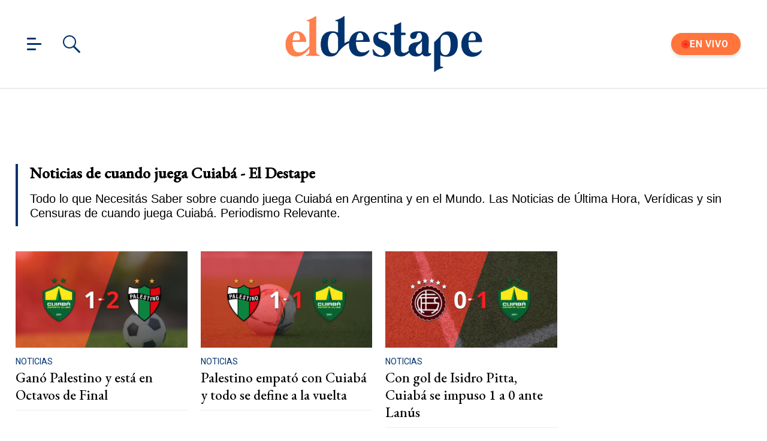

--- FILE ---
content_type: text/html; charset=utf-8
request_url: https://www.eldestapeweb.com/tag/cuando-juega-cuiaba
body_size: 28574
content:
<!DOCTYPE html><html ⚡ lang="es-ar" i-amphtml-layout i-amphtml-no-boilerplate transformed="self;v=1"><head><meta charset="utf-8"><title>Noticias de cuando juega Cuiabá - El Destape</title><meta name="viewport" content="width=device-width, initial-scale=1, minimum-scale=1, user-scalable=yes"><link rel="preconnect" href="https://fonts.gstatic.com" crossorigin><link rel="dns-prefetch" href="https://fonts.gstatic.com"><link as="script" crossorigin="anonymous" href="https://cdn.ampproject.org/v0.mjs" rel="modulepreload"><meta http-equiv="Content-Type" content="text/html; charset=utf-8"><meta name="description" content="Todo lo que Necesitás Saber sobre cuando juega Cuiabá en Argentina y en el Mundo. Las Noticias de Última Hora, Verídicas y sin Censuras de cuando juega Cuiabá. Periodismo Relevante."><meta name="theme-color" content="#00326d"><meta http-equiv="X-UA-Compatible" content="IE=edge"><meta name="robots" content="max-image-preview:large"><meta itemprop="url" content="https://www.eldestapeweb.com/tag/cuando-juega-cuiaba"><meta property="og:url" content="https://www.eldestapeweb.com/tag/cuando-juega-cuiaba"><meta property="og:type" content="website"><meta name="twitter:image" content="https://www.eldestapeweb.com/img/estructura/og_image.jpg"><meta property="og:image" content="https://www.eldestapeweb.com/img/estructura/og_image.jpg"><meta property="og:description" content="Todo lo que Necesitás Saber sobre cuando juega Cuiabá en Argentina y en el Mundo. Las Noticias de Última Hora, Verídicas y sin Censuras de cuando juega Cuiabá. Periodismo Relevante."><meta name="twitter:description" content="Todo lo que Necesitás Saber sobre cuando juega Cuiabá en Argentina y en el Mundo. Las Noticias de Última Hora, Verídicas y sin Censuras de cuando juega Cuiabá. Periodismo Relevante."><meta name="twitter:site" content="@eldestapeweb"><meta name="twitter:creator" content="@eldestapeweb"><meta property="og:site_name" content="El Destape"><meta itemprop="headline" content="Noticias de cuando juega Cuiabá - El Destape"><meta property="mrf:tags" content="redactor:Pagina de Tags"><meta name="author" content="El Destape"><meta name="publisher" content="El Destape"><meta name="distribution" content="global"><meta name="language" content="es"><meta itemprop="genre" content="News"><meta name="rating" content="general"><meta itemprop="author" content="El Destape"><meta itemprop="headline" content="Noticias de cuando juega Cuiabá - El Destape"><meta itemprop="name" content="Noticias de cuando juega Cuiabá - El Destape"><meta property="og:url" content="https://www.eldestapeweb.com"><meta property="og:type" content="article"><meta property="og:description" content><meta property="og:image" content><meta property="og:image:width" content="600"><meta property="og:image:height" content="365"><meta property="og:title" content="Noticias de cuando juega Cuiabá - El Destape"><meta name="twitter:description" content><meta name="twitter:image" content><meta name="twitter:title" content="Noticias de cuando juega Cuiabá - El Destape"><meta property="fb:app_id" content="833152983374725"><meta property="fb:pages" content="154165617977336,695067787983047"><meta name="twitter:site" content="@eldestapeweb"><meta name="twitter:card" content="summary_large_image"><meta name="application-name" content="El Destape"><meta name="apple-mobile-web-app-status-bar-style" content="black-translucent"><meta name="msapplication-TileImage" content="https://www.eldestapeweb.com/img/favicons/ms-icon-144x144.png"><meta name="keywords" content="cuando juega Cuiabá, noticias, información, ultimas noticias, noticias de hoy, fotos, videos"><meta name="referrer" content="strict-origin-when-cross-origin"><meta name="amp-consent-blocking" content="amp-ad"><style amp-runtime i-amphtml-version="012512221826001">html{overflow-x:hidden!important}html.i-amphtml-fie{height:100%!important;width:100%!important}html:not([amp4ads]),html:not([amp4ads]) body{height:auto!important}html:not([amp4ads]) body{margin:0!important}body{-webkit-text-size-adjust:100%;-moz-text-size-adjust:100%;-ms-text-size-adjust:100%;text-size-adjust:100%}html.i-amphtml-singledoc.i-amphtml-embedded{-ms-touch-action:pan-y pinch-zoom;touch-action:pan-y pinch-zoom}html.i-amphtml-fie>body,html.i-amphtml-singledoc>body{overflow:visible!important}html.i-amphtml-fie:not(.i-amphtml-inabox)>body,html.i-amphtml-singledoc:not(.i-amphtml-inabox)>body{position:relative!important}html.i-amphtml-ios-embed-legacy>body{overflow-x:hidden!important;overflow-y:auto!important;position:absolute!important}html.i-amphtml-ios-embed{overflow-y:auto!important;position:static}#i-amphtml-wrapper{overflow-x:hidden!important;overflow-y:auto!important;position:absolute!important;top:0!important;left:0!important;right:0!important;bottom:0!important;margin:0!important;display:block!important}html.i-amphtml-ios-embed.i-amphtml-ios-overscroll,html.i-amphtml-ios-embed.i-amphtml-ios-overscroll>#i-amphtml-wrapper{-webkit-overflow-scrolling:touch!important}#i-amphtml-wrapper>body{position:relative!important;border-top:1px solid transparent!important}#i-amphtml-wrapper+body{visibility:visible}#i-amphtml-wrapper+body .i-amphtml-lightbox-element,#i-amphtml-wrapper+body[i-amphtml-lightbox]{visibility:hidden}#i-amphtml-wrapper+body[i-amphtml-lightbox] .i-amphtml-lightbox-element{visibility:visible}#i-amphtml-wrapper.i-amphtml-scroll-disabled,.i-amphtml-scroll-disabled{overflow-x:hidden!important;overflow-y:hidden!important}amp-instagram{padding:54px 0px 0px!important;background-color:#fff}amp-iframe iframe{box-sizing:border-box!important}[amp-access][amp-access-hide]{display:none}[subscriptions-dialog],body:not(.i-amphtml-subs-ready) [subscriptions-action],body:not(.i-amphtml-subs-ready) [subscriptions-section]{display:none!important}amp-experiment,amp-live-list>[update]{display:none}amp-list[resizable-children]>.i-amphtml-loading-container.amp-hidden{display:none!important}amp-list [fetch-error],amp-list[load-more] [load-more-button],amp-list[load-more] [load-more-end],amp-list[load-more] [load-more-failed],amp-list[load-more] [load-more-loading]{display:none}amp-list[diffable] div[role=list]{display:block}amp-story-page,amp-story[standalone]{min-height:1px!important;display:block!important;height:100%!important;margin:0!important;padding:0!important;overflow:hidden!important;width:100%!important}amp-story[standalone]{background-color:#000!important;position:relative!important}amp-story-page{background-color:#757575}amp-story .amp-active>div,amp-story .i-amphtml-loader-background{display:none!important}amp-story-page:not(:first-of-type):not([distance]):not([active]){transform:translateY(1000vh)!important}amp-autocomplete{position:relative!important;display:inline-block!important}amp-autocomplete>input,amp-autocomplete>textarea{padding:0.5rem;border:1px solid rgba(0,0,0,.33)}.i-amphtml-autocomplete-results,amp-autocomplete>input,amp-autocomplete>textarea{font-size:1rem;line-height:1.5rem}[amp-fx^=fly-in]{visibility:hidden}amp-script[nodom],amp-script[sandboxed]{position:fixed!important;top:0!important;width:1px!important;height:1px!important;overflow:hidden!important;visibility:hidden}
/*# sourceURL=/css/ampdoc.css*/[hidden]{display:none!important}.i-amphtml-element{display:inline-block}.i-amphtml-blurry-placeholder{transition:opacity 0.3s cubic-bezier(0.0,0.0,0.2,1)!important;pointer-events:none}[layout=nodisplay]:not(.i-amphtml-element){display:none!important}.i-amphtml-layout-fixed,[layout=fixed][width][height]:not(.i-amphtml-layout-fixed){display:inline-block;position:relative}.i-amphtml-layout-responsive,[layout=responsive][width][height]:not(.i-amphtml-layout-responsive),[width][height][heights]:not([layout]):not(.i-amphtml-layout-responsive),[width][height][sizes]:not(img):not([layout]):not(.i-amphtml-layout-responsive){display:block;position:relative}.i-amphtml-layout-intrinsic,[layout=intrinsic][width][height]:not(.i-amphtml-layout-intrinsic){display:inline-block;position:relative;max-width:100%}.i-amphtml-layout-intrinsic .i-amphtml-sizer{max-width:100%}.i-amphtml-intrinsic-sizer{max-width:100%;display:block!important}.i-amphtml-layout-container,.i-amphtml-layout-fixed-height,[layout=container],[layout=fixed-height][height]:not(.i-amphtml-layout-fixed-height){display:block;position:relative}.i-amphtml-layout-fill,.i-amphtml-layout-fill.i-amphtml-notbuilt,[layout=fill]:not(.i-amphtml-layout-fill),body noscript>*{display:block;overflow:hidden!important;position:absolute;top:0;left:0;bottom:0;right:0}body noscript>*{position:absolute!important;width:100%;height:100%;z-index:2}body noscript{display:inline!important}.i-amphtml-layout-flex-item,[layout=flex-item]:not(.i-amphtml-layout-flex-item){display:block;position:relative;-ms-flex:1 1 auto;flex:1 1 auto}.i-amphtml-layout-fluid{position:relative}.i-amphtml-layout-size-defined{overflow:hidden!important}.i-amphtml-layout-awaiting-size{position:absolute!important;top:auto!important;bottom:auto!important}i-amphtml-sizer{display:block!important}@supports (aspect-ratio:1/1){i-amphtml-sizer.i-amphtml-disable-ar{display:none!important}}.i-amphtml-blurry-placeholder,.i-amphtml-fill-content{display:block;height:0;max-height:100%;max-width:100%;min-height:100%;min-width:100%;width:0;margin:auto}.i-amphtml-layout-size-defined .i-amphtml-fill-content{position:absolute;top:0;left:0;bottom:0;right:0}.i-amphtml-replaced-content,.i-amphtml-screen-reader{padding:0!important;border:none!important}.i-amphtml-screen-reader{position:fixed!important;top:0px!important;left:0px!important;width:4px!important;height:4px!important;opacity:0!important;overflow:hidden!important;margin:0!important;display:block!important;visibility:visible!important}.i-amphtml-screen-reader~.i-amphtml-screen-reader{left:8px!important}.i-amphtml-screen-reader~.i-amphtml-screen-reader~.i-amphtml-screen-reader{left:12px!important}.i-amphtml-screen-reader~.i-amphtml-screen-reader~.i-amphtml-screen-reader~.i-amphtml-screen-reader{left:16px!important}.i-amphtml-unresolved{position:relative;overflow:hidden!important}.i-amphtml-select-disabled{-webkit-user-select:none!important;-ms-user-select:none!important;user-select:none!important}.i-amphtml-notbuilt,[layout]:not(.i-amphtml-element),[width][height][heights]:not([layout]):not(.i-amphtml-element),[width][height][sizes]:not(img):not([layout]):not(.i-amphtml-element){position:relative;overflow:hidden!important;color:transparent!important}.i-amphtml-notbuilt:not(.i-amphtml-layout-container)>*,[layout]:not([layout=container]):not(.i-amphtml-element)>*,[width][height][heights]:not([layout]):not(.i-amphtml-element)>*,[width][height][sizes]:not([layout]):not(.i-amphtml-element)>*{display:none}amp-img:not(.i-amphtml-element)[i-amphtml-ssr]>img.i-amphtml-fill-content{display:block}.i-amphtml-notbuilt:not(.i-amphtml-layout-container),[layout]:not([layout=container]):not(.i-amphtml-element),[width][height][heights]:not([layout]):not(.i-amphtml-element),[width][height][sizes]:not(img):not([layout]):not(.i-amphtml-element){color:transparent!important;line-height:0!important}.i-amphtml-ghost{visibility:hidden!important}.i-amphtml-element>[placeholder],[layout]:not(.i-amphtml-element)>[placeholder],[width][height][heights]:not([layout]):not(.i-amphtml-element)>[placeholder],[width][height][sizes]:not([layout]):not(.i-amphtml-element)>[placeholder]{display:block;line-height:normal}.i-amphtml-element>[placeholder].amp-hidden,.i-amphtml-element>[placeholder].hidden{visibility:hidden}.i-amphtml-element:not(.amp-notsupported)>[fallback],.i-amphtml-layout-container>[placeholder].amp-hidden,.i-amphtml-layout-container>[placeholder].hidden{display:none}.i-amphtml-layout-size-defined>[fallback],.i-amphtml-layout-size-defined>[placeholder]{position:absolute!important;top:0!important;left:0!important;right:0!important;bottom:0!important;z-index:1}amp-img[i-amphtml-ssr]:not(.i-amphtml-element)>[placeholder]{z-index:auto}.i-amphtml-notbuilt>[placeholder]{display:block!important}.i-amphtml-hidden-by-media-query{display:none!important}.i-amphtml-element-error{background:red!important;color:#fff!important;position:relative!important}.i-amphtml-element-error:before{content:attr(error-message)}i-amp-scroll-container,i-amphtml-scroll-container{position:absolute;top:0;left:0;right:0;bottom:0;display:block}i-amp-scroll-container.amp-active,i-amphtml-scroll-container.amp-active{overflow:auto;-webkit-overflow-scrolling:touch}.i-amphtml-loading-container{display:block!important;pointer-events:none;z-index:1}.i-amphtml-notbuilt>.i-amphtml-loading-container{display:block!important}.i-amphtml-loading-container.amp-hidden{visibility:hidden}.i-amphtml-element>[overflow]{cursor:pointer;position:relative;z-index:2;visibility:hidden;display:initial;line-height:normal}.i-amphtml-layout-size-defined>[overflow]{position:absolute}.i-amphtml-element>[overflow].amp-visible{visibility:visible}template{display:none!important}.amp-border-box,.amp-border-box *,.amp-border-box :after,.amp-border-box :before{box-sizing:border-box}amp-pixel{display:none!important}amp-analytics,amp-auto-ads,amp-story-auto-ads{position:fixed!important;top:0!important;width:1px!important;height:1px!important;overflow:hidden!important;visibility:hidden}amp-story{visibility:hidden!important}html.i-amphtml-fie>amp-analytics{position:initial!important}[visible-when-invalid]:not(.visible),form [submit-error],form [submit-success],form [submitting]{display:none}amp-accordion{display:block!important}@media (min-width:1px){:where(amp-accordion>section)>:first-child{margin:0;background-color:#efefef;padding-right:20px;border:1px solid #dfdfdf}:where(amp-accordion>section)>:last-child{margin:0}}amp-accordion>section{float:none!important}amp-accordion>section>*{float:none!important;display:block!important;overflow:hidden!important;position:relative!important}amp-accordion,amp-accordion>section{margin:0}amp-accordion:not(.i-amphtml-built)>section>:last-child{display:none!important}amp-accordion:not(.i-amphtml-built)>section[expanded]>:last-child{display:block!important}
/*# sourceURL=/css/ampshared.css*/</style><script async src="https://cdn.ampproject.org/v0.mjs" type="module" crossorigin="anonymous"></script><script async nomodule src="https://cdn.ampproject.org/v0.js"></script><script async custom-element="amp-access" src="https://cdn.ampproject.org/v0/amp-access-0.1.mjs" type="module" crossorigin="anonymous"></script><script async nomodule src="https://cdn.ampproject.org/v0/amp-access-0.1.js" custom-element="amp-access"></script><script async custom-element="amp-ad" src="https://cdn.ampproject.org/v0/amp-ad-0.1.mjs" type="module" crossorigin="anonymous"></script><script async nomodule src="https://cdn.ampproject.org/v0/amp-ad-0.1.js" custom-element="amp-ad"></script><script async src="https://cdn.ampproject.org/v0/amp-analytics-0.1.mjs" custom-element="amp-analytics" type="module" crossorigin="anonymous"></script><script async nomodule src="https://cdn.ampproject.org/v0/amp-analytics-0.1.js" custom-element="amp-analytics"></script><script async custom-element="amp-consent" src="https://cdn.ampproject.org/v0/amp-consent-0.1.mjs" type="module" crossorigin="anonymous"></script><script async nomodule src="https://cdn.ampproject.org/v0/amp-consent-0.1.js" custom-element="amp-consent"></script><script async src="https://cdn.ampproject.org/v0/amp-form-0.1.mjs" custom-element="amp-form" type="module" crossorigin="anonymous"></script><script async nomodule src="https://cdn.ampproject.org/v0/amp-form-0.1.js" custom-element="amp-form"></script><script async custom-element="amp-iframe" src="https://cdn.ampproject.org/v0/amp-iframe-0.1.mjs" type="module" crossorigin="anonymous"></script><script async nomodule src="https://cdn.ampproject.org/v0/amp-iframe-0.1.js" custom-element="amp-iframe"></script><script async src="https://cdn.ampproject.org/v0/amp-lightbox-0.1.mjs" custom-element="amp-lightbox" type="module" crossorigin="anonymous"></script><script async nomodule src="https://cdn.ampproject.org/v0/amp-lightbox-0.1.js" custom-element="amp-lightbox"></script><script async src="https://cdn.ampproject.org/v0/amp-mustache-0.2.mjs" custom-template="amp-mustache" type="module" crossorigin="anonymous"></script><script async nomodule src="https://cdn.ampproject.org/v0/amp-mustache-0.2.js" custom-template="amp-mustache"></script><script async src="https://cdn.ampproject.org/v0/amp-sidebar-0.1.mjs" custom-element="amp-sidebar" type="module" crossorigin="anonymous"></script><script async nomodule src="https://cdn.ampproject.org/v0/amp-sidebar-0.1.js" custom-element="amp-sidebar"></script><script async src="https://cdn.ampproject.org/v0/amp-sticky-ad-1.0.mjs" custom-element="amp-sticky-ad" type="module" crossorigin="anonymous"></script><script async nomodule src="https://cdn.ampproject.org/v0/amp-sticky-ad-1.0.js" custom-element="amp-sticky-ad"></script><link rel="shortcut icon" href="https://www.eldestapeweb.com/img/favicons/favicon.ico"><link rel="icon" type="image/png" sizes="192x192" href="https://www.eldestapeweb.com/img/favicons/android-icon-192x192.png"><link rel="icon" type="image/png" sizes="32x32" href="https://www.eldestapeweb.com/img/favicons/favicon-32x32.png"><link rel="icon" type="image/png" sizes="96x96" href="https://www.eldestapeweb.com/img/favicons/favicon-96x96.png"><link rel="icon" type="image/png" sizes="16x16" href="https://www.eldestapeweb.com/img/favicons/favicon-16x16.png"><link href="https://fonts.googleapis.com/css2?family=EB+Garamond:wght@500&family=Roboto:wght@300..900&display=swap" rel="stylesheet"><link rel="canonical" href="https://www.eldestapeweb.com/tag/cuando-juega-cuiaba"><link rel="amphtml" href="https://www.eldestapeweb.com/tag/cuando-juega-cuiaba"><script type="application/ld+json">{"@context":"https://schema.org","@type":"NewsArticle","@id":"https://www.eldestapeweb.com","mainEntityOfPage":"https://www.eldestapeweb.com","name":"Noticias de cuando juega Cuiabá - El Destape","genre":"News","datePublished":"2022-04-04T05:46:34.753Z","dateModified":"2022-04-04T05:46:34.753Z","headline":"Noticias de cuando juega Cuiabá - El Destape","alternativeHeadline":"Noticias de cuando juega Cuiabá - El Destape","description":"Todo lo que Necesitás Saber sobre Noticias de cuando juega Cuiabá - El Destape en Argentina y en el Mundo. Las Noticias de Última Hora, Verídicas y sin Censuras de Noticias de cuando juega Cuiabá - El Destape. Periodismo Relevante.","publisher":{"@type":"NewsMediaOrganization","name":"El Destape","url":"https://www.eldestapeweb.com","sameAs":"https://es.wikipedia.org/wiki/El_Destape_Web","logo":{"@type":"ImageObject","url":"https://www.eldestapeweb.com/img/logo-amp-js4.png","width":600,"height":173}},"articleSection":"cuando-juega-cuiaba","author":{"@type":"Organization","name":"El Destape","url":"https://www.eldestapeweb.com","sameAs":"https://es.wikipedia.org/wiki/El_Destape_Web","logo":{"@type":"ImageObject","url":"https://www.eldestapeweb.com/img/logo-amp-js4.png","width":600,"height":173}},"image":[{"@type":"ImageObject","url":"https://www.eldestapeweb.com/img/comodin1.jpg","width":1080,"height":1080},{"@type":"ImageObject","url":"https://www.eldestapeweb.com/img/comodin3.jpg","width":1331,"height":922},{"@type":"ImageObject","url":"https://www.eldestapeweb.com/img/comodin2.jpg","width":1080,"height":608}]}</script><script type="application/ld+json">{"@context":"https://schema.org","@type":"ItemList","url":"https://www.eldestapeweb.com/tag/cuando-juega-cuiaba","ItemListElement":[{"@type":"ListItem","position":1,"url":"/deportivo/noticias/gano-palestino-y-esta-en-octavos-de-final-202472521617"},{"@type":"ListItem","position":2,"url":"/deportivo/noticias/palestino-empato-con-cuiaba-y-todo-se-define-a-la-vuelta-202471821636"},{"@type":"ListItem","position":3,"url":"/deportivo/noticias/con-gol-de-isidro-pitta-cuiaba-se-impuso-1-a-0-ante-lanus-202452921418"},{"@type":"ListItem","position":4,"url":"/deportivo/noticias/cuiaba-y-deportivo-garcilaso-igualaron-1-a-1-202451523129"},{"@type":"ListItem","position":5,"url":"/deportivo/noticias/isidro-pitta-anoto-un-doblete-en-la-goleada-3-0-de-cuiaba-a-metropolitanos-20245823240"},{"@type":"ListItem","position":6,"url":"/deportivo/noticias/cuiaba-empato-1-1-en-su-visita-a-deportivo-garcilaso-202442323523"},{"@type":"ListItem","position":7,"url":"/deportivo/noticias/cuiaba-supero-a-metropolitanos-con-dos-tantos-de-deyverson-202441121044"},{"@type":"ListItem","position":8,"url":"/deportivo/noticias/cuiaba-y-lanus-se-repartieron-los-puntos-en-un-1-a-1-2024432171"},{"@type":"ListItem","position":9,"url":"/deportivo/noticias/cristian-bordacahar-marca-un-doblete-en-la-victoria-3-1-de-melgar-ante-cuiaba-2022526211823"},{"@type":"ListItem","position":10,"url":"/deportivo/noticias/con-dos-goles-de-andre-luis-cuiaba-vencio-a-river-plate-2022518211732"},{"@type":"ListItem","position":11,"url":"/deportivo/noticias/a-racing-club-le-alcanzo-con-un-gol-para-vencer-por-2-a-1-a-cuiaba-202253211829"},{"@type":"ListItem","position":12,"url":"/deportivo/noticias/river-plate-vencio-con-lo-justo-a-cuiaba-como-visitante--2022427212153"},{"@type":"ListItem","position":13,"url":"/deportivo/noticias/racing-club-le-gano-con-claridad-a-cuiaba-por-2-a-0-2022413211554"},{"@type":"ListItem","position":14,"url":"/deportivo/noticias/elton-marca-un-doblete-en-la-victoria-2-0-de-cuiaba-ante-melgar-202247211452"}]}</script><link rel="apple-touch-icon" sizes="57x57" href="https://www.eldestapeweb.com/img/favicons/apple-icon-57x57.png"><link rel="apple-touch-icon" sizes="60x60" href="https://www.eldestapeweb.com/img/favicons/apple-icon-60x60.png"><link rel="apple-touch-icon" sizes="72x72" href="https://www.eldestapeweb.com/img/favicons/apple-icon-72x72.png"><link rel="apple-touch-icon" sizes="76x76" href="https://www.eldestapeweb.com/img/favicons/apple-icon-76x76.png"><link rel="apple-touch-icon" sizes="114x114" href="https://www.eldestapeweb.com/img/favicons/apple-icon-114x114.png"><link rel="apple-touch-icon" sizes="120x120" href="https://www.eldestapeweb.com/img/favicons/apple-icon-120x120.png"><link rel="apple-touch-icon" sizes="144x144" href="https://www.eldestapeweb.com/img/favicons/apple-icon-144x144.png"><link rel="apple-touch-icon" sizes="152x152" href="https://www.eldestapeweb.com/img/favicons/apple-icon-152x152.png"><link rel="apple-touch-icon" sizes="180x180" href="https://www.eldestapeweb.com/img/favicons/apple-icon-180x180.png"><link rel="manifest" href="https://www.eldestapeweb.com/img/favicons/manifest.json"><script id="amp-access" type="application/json">[{"namespace":"ElDestape","authorization":"https://www.eldestapeweb.com/suscripcion/authorization?reader_id=READER_ID\u0026url=SOURCE_URL\u0026referer=DOCUMENT_REFERRER\u0026_=RANDOM","noPingback":"true","login":{"signIn":"https://www.eldestapeweb.com/login?reader_id=READER_ID\u0026url=SOURCE_URL\u0026_=RANDOM","signSubs":"https://www.eldestapeweb.com/login?fromSubs=true\u0026reader_id=READER_ID\u0026url=SOURCE_URL\u0026_=RANDOM","subscribe":"https://www.eldestapeweb.com/login?reader_id=READER_ID\u0026url=SOURCE_URL\u0026_=RANDOM","signOut":"https://www.eldestapeweb.com/login?reader_id=READER_ID\u0026_=RANDOM","mi-cuenta":"https://www.eldestapeweb.com/suscripcion/cuenta?reader_id=READER_ID\u0026_=RANDOM"},"authorizationFallbackResponse":{"loggedIn":false,"clientName":false}}]</script><style amp-custom>abbr,address,article,aside,audio,b,blockquote,body,caption,cite,code,dd,del,dfn,div,dl,dt,em,fieldset,figure,footer,form,h1,h2,h3,h4,h5,h6,header,html,i,iframe,img,ins,kbd,label,legend,li,main,mark,menu,nav,object,ol,p,pre,q,samp,section,small,span,strong,sub,sup,table,tbody,td,tfoot,th,thead,time,tr,ul,var,video{margin:0;padding:0;border:0;outline:0;font-size:100%;vertical-align:baseline;background:transparent}article,aside,details,figcaption,figure,footer,header,main,menu,nav,section,summary{display:block}*,:after,:before{-webkit-box-sizing:border-box;-moz-box-sizing:border-box;-ms-box-sizing:border-box;-o-box-sizing:border-box;box-sizing:border-box}img{max-width:100%;border-width:0;vertical-align:middle;-ms-interpolation-mode:bicubic}.btn--brand{line-height:2}.btn--brand,.btn--brand:hover,.btn--brand:visited{color:#00326d}a{text-decoration:none}a,a:hover,a:visited{color:color-brand(color-brand)}a:hover{text-decoration:underline}a:focus{outline:thin dotted;color:color-brand(color-brand)}a:active,a:hover{outline:0}.dropdown{display:inline-block;position:relative}.dropdown .dd-button{display:inline-block;border:1px solid grey;border-radius:4px;padding:10px 30px 10px 20px;background-color:#fff;cursor:pointer;white-space:nowrap}.dropdown .dd-input{display:none}.dropdown .dd-menu{position:absolute;top:100%;border:1px solid #ccc;border-radius:4px;padding:0;margin:2px 0 0;box-shadow:0 0 6px 0 rgba(0,0,0,.1);background-color:#fff;list-style-type:none}.dropdown .dd-menu li{padding:10px;cursor:pointer;white-space:nowrap}.dropdown .dd-menu li:hover{background-color:#f6f6f6}.dropdown .dd-menu li a{display:block;margin:-10px -20px;padding:10px 20px}.dropdown .dd-menu li.divider{padding:0;border-bottom:1px solid #ccc}.dropdown.dd-top .dd-menu{bottom:100%;top:auto}.dropdown.dd-right .dd-menu{right:0}.chevron:before{content:"";display:inline-block;height:10px;left:2px;position:relative;top:5px;transform:rotate(-45deg);vertical-align:top;width:10px;border-color:#000;border-style:solid;border-width:2px 2px 0 0}.chevron.right:before{left:0;transform:rotate(45deg)}.chevron.left:before{left:4px;transform:rotate(-135deg)}.chevron.bottom:before{top:0;transform:rotate(135deg)}.dropdown_list{position:relative;display:inline-block}.dropdown_list:hover .dropdown-content{display:block}.dropdown_list .dropbtn{background-color:#4caf50;color:#fff;padding:16px;font-size:16px;border:0}.dropdown_list .dropbtn:focus,.dropdown_list .dropbtn:hover{background-color:#3e8e41}.dropdown_list .dropdown-content{display:none;position:absolute;background-color:#f1f1f1;min-width:160px;box-shadow:0 8px 16px 0 rgba(0,0,0,.2);z-index:1}.dropdown_list .dropdown-content a{color:#000;padding:12px 16px;text-decoration:none;display:block}.dropdown_list .dropdown-content a:hover{background-color:#ddd}.dropdown_list_btn{position:relative;display:inline-block}.dropdown_list_btn .dropbtn{background-color:#4caf50;color:#fff;padding:16px;font-size:16px;border:0;cursor:pointer}.dropdown_list_btn .dropbtn:focus,.dropdown_list_btn .dropbtn:hover{background-color:#3e8e41}.dropdown_list_btn .dropdown-content{display:none;position:absolute;background-color:#f1f1f1;min-width:160px;box-shadow:0 8px 16px 0 rgba(0,0,0,.2);z-index:1}.dropdown_list_btn .dropdown-content a{color:#000;padding:12px 16px;text-decoration:none;display:block}.dropdown_list_btn .dropdown-content a:hover{background-color:#ddd}.dropup_list_btn{position:relative;display:inline-block}.dropup_list_btn .dropbtn{background-color:#4caf50;color:#fff;padding:16px;font-size:16px;border:0;cursor:pointer}.dropup_list_btn .dropbtn:focus,.dropup_list_btn .dropbtn:hover{background-color:#3e8e41}.dropup_list_btn .dropup-content{display:none;position:absolute;background-color:#f1f1f1;min-width:160px;box-shadow:0 8px 16px 0 rgba(0,0,0,.2);z-index:1;bottom:50px}.dropup_list_btn .dropup-content a{color:#000;padding:12px 16px;text-decoration:none;display:block}.dropup_list_btn .dropup-content a:hover{background-color:#ddd}.hamburger{padding:0 15px;display:inline-block;cursor:pointer;transition-property:opacity,filter;transition-duration:.15s;transition-timing-function:linear;font:inherit;color:inherit;text-transform:none;background-color:transparent;border:0;margin:0;overflow:visible}.hamburger-box{width:15px;height:21px;display:inline-block;position:relative}.hamburger-box:hover{opacity:.7}.hamburger-inner{display:block;top:50%;margin-top:-1.5px}.hamburger-inner,.hamburger-inner:after,.hamburger-inner:before{width:15px;height:3px;background-color:#00326d;border-radius:4px;position:absolute;transition-property:transform;transition-duration:.15s;transition-timing-function:ease}.hamburger-inner:after,.hamburger-inner:before{content:"";display:block}.hamburger-inner:before{top:-9px;width:24px}.hamburger-inner:after{bottom:-9px}.hamburger--slider .hamburger-inner{top:1.5px}.hamburger--slider .hamburger-inner:before{top:9px;transition-property:transform,opacity;transition-timing-function:ease;transition-duration:.15s}.hamburger--slider .hamburger-inner:after{top:18px}.hamburger--slider.is-active .hamburger-inner{transform:translate3d(0,9px,0) rotate(45deg)}.hamburger--slider.is-active .hamburger-inner:before{transform:rotate(-45deg) translate3d(-2.1428571429px,-6px,0);opacity:0}.hamburger--slider.is-active .hamburger-inner:after{transform:translate3d(0,-18px,0) rotate(-90deg)}*{box-sizing:border-box}.grid{position:relative;display:-webkit-flex;align-items:flex-start;display:flex;-webkit-backface-visibility:hidden;backface-visibility:hidden;-webkit-flex-flow:row wrap;flex-flow:row wrap;width:100%}.nowrap{-webkit-flex-wrap:nowrap;flex-wrap:nowrap}.wrap-reverse{-webkit-flex-wrap:wrap-reverse;flex-wrap:wrap-reverse}.justify-start{-webkit-justify-content:flex-start;justify-content:flex-start}.justify-end{-webkit-justify-content:flex-end;justify-content:flex-end}.justify-center{-webkit-justify-content:center;justify-content:center}.justify-space{-webkit-justify-content:space-between;justify-content:space-between}.justify-around{-webkit-justify-content:space-around;justify-content:space-around}.reverse{-webkit-flex-direction:row-reverse;flex-direction:row-reverse}.vertical{-webkit-flex-direction:column;flex-direction:column}.vertical,.vertical.reverse{-webkit-flex-wrap:nowrap;flex-wrap:nowrap}.vertical.reverse{-webkit-flex-direction:column-reverse;flex-direction:column-reverse}.align-top{-webkit-align-items:flex-start;align-items:flex-start;-webkit-align-self:flex-start;align-self:flex-start}.align-bottom{-webkit-align-items:flex-end;align-items:flex-end;-webkit-align-self:flex-end;align-self:flex-end}.align-center{-webkit-align-items:center;align-items:center;-webkit-align-self:center;align-self:center}.align-baseline{-webkit-align-items:baseline;align-items:baseline}.align-stretch{-webkit-align-items:stretch;align-items:stretch}[class*=" item"],[class^=item]{display:block;flex-basis:0;flex-shrink:0;flex-grow:1;align-items:flex-start;min-height:0;min-width:0;padding-left:12px;padding-right:12px}@media(min-width:850px){[class*=" item"],[class^=item]{padding:12px}}.item.grid{display:block;width:100%;flex-basis:100%;padding:0;margin:0}@media(min-width:850px){.item.grid{flex-basis:0;display:flex}}.item.is-narrow{flex-basis:100%}@media(min-width:850px){.item.is-narrow{flex:none}}.item.clear{margin:0;padding:0}.item.is-1{flex-basis:100%}@media(min-width:850px){.item.is-1{flex:0 0 8.3333333333%}}.item.is-2{flex-basis:100%}@media(min-width:850px){.item.is-2{flex:0 0 16.6666666667%}}.item.is-3{flex-basis:100%}@media(min-width:850px){.item.is-3{flex:0 0 25%}}.item.is-4{flex-basis:100%}@media(min-width:850px){.item.is-4{flex:0 0 33.3333333333%}}.item.is-5{flex-basis:100%}@media(min-width:850px){.item.is-5{flex:0 0 41.6666666667%}}.item.is-6{flex-basis:100%}@media(min-width:850px){.item.is-6{flex:0 0 50%}}.item.is-7{flex-basis:100%}@media(min-width:850px){.item.is-7{flex:0 0 58.3333333333%}}.item.is-8{flex-basis:100%}@media(min-width:850px){.item.is-8{flex:0 0 66.6666666667%}}.item.is-9{flex-basis:100%}@media(min-width:850px){.item.is-9{flex:0 0 75%}}.item.is-10{flex-basis:100%}@media(min-width:850px){.item.is-10{flex:0 0 83.3333333333%}}.item.is-11{flex-basis:100%}@media(min-width:850px){.item.is-11{flex:0 0 91.6666666667%}}.item.is-12{flex-basis:100%}@media(min-width:850px){.item.is-12{flex:0 0 100%}}.has-margin-top-0{margin-top:0}.has-padding-top-0{padding-top:0}.has-margin-left-0{margin-left:0}.has-padding-left-0{padding-left:0}.has-margin-bottom-0{margin-bottom:0}.has-padding-bottom-0{padding-bottom:0}.has-margin-right-0{margin-right:0}.has-padding-right-0{padding-right:0}html{background:#fff;font-size:16;-webkit-overflow-scrolling:touch;-webkit-tap-highlight-color:transparent;-webkit-text-size-adjust:100%;-ms-text-size-adjust:100%}body{margin:0;padding:0;width:100%;background-color:transparent;font-family:Arial,Helvetica,sans-serif;line-height:1.5;color:#4d4d4d}a{color:#000}a,button{outline:0}a:active,a:focus,a:hover,button:active,button:focus,button:hover{text-decoration:none}ul{padding:0;list-style:none}.icon{display:inline-block;stroke-width:0;stroke:currentColor;fill:currentColor;vertical-align:middle}.img--circle{border-radius:100%}.center{display:flex;justify-content:center;align-items:center}.container{overflow:hidden;flex-grow:1;margin:0 auto;position:relative;width:100%}@media(min-width:850px){.container{max-width:1270px}}amp-img.contain img{object-fit:contain}.titulo_divider{font-size:1.5rem;margin:15px 0;text-align:center;color:#000}@media(min-width:992px){.titulo_divider{font-size:1.875rem}}.titulo_divider .divider{margin:5px auto 0}.subtitulo_divider,.titulo_divider .divider{width:50px;height:3px;background-color:#00326d}.subtitulo_divider{margin:10px 0 0}[class*=" item"],[class^=item]{padding-left:20px;padding-right:20px}@media(min-width:992px){[class*=" item"],[class^=item]{padding:12px}}.no_padding{padding-left:0;padding-right:0}.video-wrapper{position:relative;padding-bottom:56.25%;height:0;overflow:hidden;clear:left;width:100%}.cont_mediakit{max-width:100%;margin:auto;padding:10px 0}.cont_mediakit .mediakit{display:flex;flex-wrap:wrap;align-items:center;justify-content:center;flex-direction:column}.cont_mediakit .mediakit p{font-size:1.125rem;width:100%;text-align:center}.cont_mediakit .mediakit p span{font-size:1rem}.cont_mediakit .mediakit.ocupado{border:1px dashed red}.cont_mediakit .mediakit.ocupado p{color:red}.cont_mediakit .mediakit.libre{border:1px dashed green}.cont_mediakit .mediakit.libre p{color:green}.aux_header{height:50px}@media(min-width:850px){.aux_header{height:148px}}.cont-btn-envivo{display:flex;justify-content:flex-end;padding-right:5px}@media(min-width:375px){.cont-btn-envivo{padding-right:19px}}.cont-btn-envivo .btn-envivo{display:flex;justify-content:center;align-items:center;column-gap:9px;background-color:#ff753c;border-radius:30px;padding:5.5px 9px 5.5px 5.5px;box-shadow:0 4px 4px rgba(0,0,0,.1)}.cont-btn-envivo .btn-destape{max-width:41px}.cont-btn-envivo .text{white-space:nowrap;color:#fff;font-weight:600;font-size:10px;font-family:Roboto}@media(min-width:375px){.cont-btn-envivo .text{font-size:12px}}.cont-btn-envivo .dot{width:14px;height:14px;background:rgba(254,1,1,.43);border-radius:50%;display:flex;justify-content:center;align-items:center}.cont-btn-envivo .dot .dot-in-dot{width:14px;height:14px;background:#ff0707;border-radius:50%;animation:myAnim 1s ease 0s infinite normal forwards}.cont_header{display:flex;justify-content:space-between;max-width:1440px;margin:auto}.cont_header,.cont_header .grid{align-items:center;height:100%}.cont_header .grid .item:nth-child(2){flex-basis:80px}.cont_header .grid .menu_seach{display:flex;align-items:center}.cont_header .grid .hamburger{line-height:0;display:inline-block}@media(min-width:1024px){.cont_header .grid .hamburger{padding-left:44.5px}}.cont_header .grid .cont_search{position:relative;display:none;height:30px;width:100%;max-width:255px;min-width:190px;margin-left:30px}@media(min-width:768px){.cont_header .grid .cont_search{margin-left:7px}}@media(min-width:1024px){.cont_header .grid .cont_search{margin-left:30px}}.cont_header .grid .cont_search .search{position:absolute;width:100%}.cont_header .grid .cont_search .search__border,.cont_header .grid .cont_search .search__border_nav{position:absolute;top:0;left:0;width:22px;height:22px;border:2px solid #00326d;border-radius:10rem}.cont_header .grid .cont_search #trigger1:checked~.search__border_nav,.cont_header .grid .cont_search #trigger:checked~.search__border{transition:width .4s .2s;width:100%;height:30px}.cont_header .grid .cont_search #trigger1:checked~.search__border_nav:after,.cont_header .grid .cont_search #trigger:checked~.search__border:after{width:0;transition:width .2s cubic-bezier(.42,-.7,.62,1.25)}.cont_header .grid .cont_search .search__border:after,.cont_header .grid .cont_search .search__border_nav:after{content:"";position:absolute;bottom:-33px;right:-31px;width:16px;height:3px;background:#00326d;border-radius:2px;-webkit-transform-origin:100% 50%;transform-origin:100% 50%;-webkit-transform:rotate(225deg) translateX(3rem);transform:rotate(225deg) translateX(3rem);transition:width .2s .8s}.cont_header .grid .cont_search .search__input,.cont_header .grid .cont_search .search__input_nav{position:relative;height:30px;padding:6px 35px 1px 11px;background:transparent;outline:0;border:0;font-size:1rem;line-height:1rem;color:#000;z-index:-1;opacity:0;transition:opacity .2s}.cont_header .grid .cont_search .search__input:focus,.cont_header .grid .cont_search .search__input_nav:focus{border-color:inherit;-webkit-box-shadow:none;box-shadow:none}.cont_header .grid .cont_search #trigger1:checked~.search__input_nav,.cont_header .grid .cont_search #trigger:checked~.search__input{opacity:1;z-index:1;transition:opacity .2s .6s}.cont_header .grid .cont_search .search__checkbox,.cont_header .grid .cont_search .search__checkbox_nav{position:absolute;top:-9999px;left:-9999px;opacity:0;z-index:-10}.cont_header .grid .cont_search .search__label-init,.cont_header .grid .cont_search .search__label-init_nav{z-index:2;position:absolute;top:0;left:0;width:30px;height:30px;cursor:pointer}.cont_header .grid .cont_search #trigger1:checked~.search__label-init_nav,.cont_header .grid .cont_search #trigger:checked~.search__label-init{-webkit-transform:scale(0);transform:scale(0)}.cont_header .grid .cont_search .search__label-active,.cont_header .grid .cont_search .search__label-active_nav{z-index:3;position:absolute;top:0;right:5px;width:30px;height:30px;cursor:pointer;-webkit-transform:scale(0);transform:scale(0)}.cont_header .grid .cont_search #trigger1:checked~.search__label-active_nav,.cont_header .grid .cont_search #trigger:checked~.search__label-active{transition:transform 0 .6s;-webkit-transform:scale(1);transform:scale(1)}.cont_header .grid .cont_search .search__close,.cont_header .grid .cont_search .search__close_nav{position:absolute;top:0;right:5px;width:23px;height:23px;cursor:pointer;z-index:-1}.cont_header .grid .cont_search #trigger1:checked~.search__close_nav,.cont_header .grid .cont_search #trigger:checked~.search__close{z-index:1}.cont_header .grid .cont_search #trigger1:checked~.search__close_nav:before,.cont_header .grid .cont_search #trigger:checked~.search__close:before{-webkit-transform:rotate(-45deg);transform:rotate(-45deg);opacity:1;transition:opacity .1s .6s,-webkit-transform .2s cubic-bezier(.73,.14,.4,1.58) .6s;transition:transform .2s cubic-bezier(.73,.14,.4,1.58) .6s,opacity .1s .6s;transition:transform .2s cubic-bezier(.73,.14,.4,1.58) .6s,opacity .1s .6s,-webkit-transform .2s cubic-bezier(.73,.14,.4,1.58) .6s}.cont_header .grid .cont_search #trigger1:checked~.search__close_nav:after,.cont_header .grid .cont_search #trigger:checked~.search__close:after{-webkit-transform:rotate(45deg);transform:rotate(45deg);opacity:1;transition:opacity .1s .8s,-webkit-transform .2s cubic-bezier(.73,.14,.4,1.58) .8s;transition:transform .2s cubic-bezier(.73,.14,.4,1.58) .8s,opacity .1s .8s;transition:transform .2s cubic-bezier(.73,.14,.4,1.58) .8s,opacity .1s .8s,-webkit-transform .2s cubic-bezier(.73,.14,.4,1.58) .8s}.cont_header .grid .cont_search .search__close:after,.cont_header .grid .cont_search .search__close:before,.cont_header .grid .cont_search .search__close_nav:after,.cont_header .grid .cont_search .search__close_nav:before{content:"";position:absolute;top:14px;left:0;width:100%;height:3px;background:#00326d;border-radius:5px;opacity:0}.cont_header .grid .cont_search .search__close:before,.cont_header .grid .cont_search .search__close_nav:before{-webkit-transform:rotate(-45deg) translateX(2rem);transform:rotate(-45deg) translateX(2rem);transition:opacity .1s .1s,-webkit-transform .2s;transition:transform .2s,opacity .1s .1s;transition:transform .2s,opacity .1s .1s,-webkit-transform .2s}.cont_header .grid .cont_search .search__close:after,.cont_header .grid .cont_search .search__close_nav:after{-webkit-transform:rotate(45deg) translateX(2rem);transform:rotate(45deg) translateX(2rem);transition:opacity .1s .3s,-webkit-transform .2s .2s;transition:transform .2s .2s,opacity .1s .3s;transition:transform .2s .2s,opacity .1s .3s,-webkit-transform .2s .2s}.cont_header .grid .cont-logo{width:136px;margin:auto;text-align:center}@media(min-width:768px){.cont_header .grid .cont-logo{width:211px}}@media(min-width:850px){.cont_header .grid .cont-logo{width:329px}}.cont_header .grid .cont-logo .radio_on img{height:50px}@media(min-width:1024px){.cont_header .grid .cont-logo .radio_on img{height:100px}}.header{height:86px;position:fixed;width:100%;top:0;z-index:909;border-bottom:1px solid rgba(0,0,0,.1294117647);background-color:#fff}@media(min-width:768px){.header{position:fixed;width:100%;height:148px;-webkit-transition:all .4s ease;transition:all .4s ease}.header .cont_header .grid{z-index:1}.header .cont_header .grid .item:nth-child(2){flex-basis:0}.header .cont_header .grid .logo img{height:60px}}@media(min-width:768px) and (min-width:1024px){.header .cont_header .grid .logo img{height:94px}}@media(min-width:768px){.cont_header .grid .cont_search{display:inline-block}.cont_header .grid .cont-btn-envivo{padding-right:15px}}@media(min-width:768px) and (min-width:1024px){.cont_header .grid .cont-btn-envivo{padding-right:44.5px}}@media(min-width:768px){.cont_header .grid .cont-btn-envivo .btn-envivo{column-gap:9px;padding:6.5px 20px 6.5px 17px}.cont_header .grid .cont-btn-envivo .btn-destape{max-width:68px}.cont_header .grid .cont-btn-envivo .text{font-size:16px;letter-spacing:.05em}.cont_header .grid .cont-btn-envivo .dot,.cont_header .grid .cont-btn-envivo .dot .dot-in-dot{width:28.5;height:28.5}}.footer .texto{margin:0 auto}.footer .texto p{text-align:center;font-family:Roboto,Arial,Helvetica,sans-serif}.footer .texto p a,.footer .texto p span{display:block}.footer .texto p a{font-family:Roboto,Arial,Helvetica,sans-serif;font-size:.75rem;color:#474747}.footer .mustang{margin:25px auto auto;padding:20px 15px;width:100%;background-color:#00326d;text-align:center}@media(min-width:1024px){.footer .mustang{margin:50px auto auto;padding:15px}}.footer .mustang a{font-size:.875rem;color:#fff}.footer .mustang svg{position:relative;top:3px;right:4px}@media(min-width:850px){.footer .container .texto p{text-align:left}.footer .container .texto p a,.footer .container .texto p span{display:inline-block}.footer .container .mustang{float:right}.footer .container .mustang p{margin-top:0}}.hidden_publicidad,.hidden_publicidad_footer_sticky{display:none}.publicidad_footer_sticky{position:fixed;display:flex;justify-content:center;z-index:900;width:100%;bottom:0}.publicidad_footer_sticky .cont_sticky{display:inline-block;position:relative}.publicidad_footer_sticky .cont_sticky .close_sticky{width:24px;height:24px;position:absolute;top:0;right:0;cursor:pointer;z-index:1}.publicidad_footer_sticky .cont_sticky .contenedor__publicidad{margin:0}.contenedor__publicidad{margin:1rem auto;overflow:hidden}.contenedor__publicidad .publicidad{text-align:center}.contenedor__publicidad .publicidad *{margin:auto}.contenedor__publicidad .view_mobile{width:100%}.play-youtube{width:40px;height:28px;top:50%;left:50%;transform:translate(-50%,-50%);background:#212121;border-radius:50%/10%;color:#fff;font-size:2em;padding:0;position:relative;text-align:center;text-indent:.1em;transition:all .15s ease-out;margin:0;position:absolute;z-index:1;display:flex;justify-content:center;align-items:center;cursor:pointer}.play-youtube.big{width:70px;height:50px}.play-youtube.m_red,.play-youtube.m_red:hover,.play-youtube:hover{background:red}.play-youtube:before{background:inherit;border-radius:5%/50%;bottom:9%;content:"";left:-5%;position:absolute;right:-5%;top:9%}.play-youtube .triangle-right{width:25%;height:auto;z-index:80;position:relative;height:30%}@media(min-width:992px){.play-youtube{width:70px;height:50px}}.videoenvivo.contenedor{overflow:initial;background:#020e1e;color:#fff;position:fixed;width:90%;padding:0;bottom:inherit;left:5%;margin:0 auto;z-index:99999;display:flex;flex-direction:column-reverse}.videoenvivo.contenedor .titulo{display:flex;flex-direction:column;background:#020e1e;justify-content:flex-start;align-items:flex-start;padding:0 0 0 10px;position:relative}.videoenvivo.contenedor .titulo p{display:block;margin:0;font-family:EB Garamond,Arial,Helvetica,sans-serif;font-size:15px;line-height:1.2;font-weight:400;display:-webkit-box;-webkit-line-clamp:2;-webkit-box-orient:vertical;overflow:hidden}.videoenvivo.contenedor .titulo span{font-family:Roboto;font-size:11px;margin:10px 10px 10px 0;width:auto;font-weight:700;letter-spacing:2px;display:inline-block;vertical-align:middle;line-height:normal}.videoenvivo.contenedor .titulo .barra{display:none;margin:10px 0;background:grey;height:44px;width:2px}.videoenvivo.contenedor .titulo .close{position:absolute;cursor:pointer;bottom:0;right:0;padding:14px 10px;height:0}.videoenvivo.contenedor .titulo .close:after{content:"x";line-height:0;font-size:25px;display:block;height:0;font-family:Roboto;color:grey}.videoenvivo.contenedor .titulo button{border:0;font-size:11px;z-index:333;font-weight:700;line-height:1;margin:0;font-family:Roboto;letter-spacing:2px;cursor:pointer;position:absolute;background:0;color:grey;right:0;top:0;padding:5px}.videoenvivo.contenedor .titulo button:before{content:"- Minimizar"}.videoenvivo.contenedor.minimizado{width:100%;left:0;right:0;z-index:1710;flex-direction:row-reverse;top:120px;align-items:flex-start;height:103px;position:fixed;bottom:auto;max-width:1250px;margin:0 auto}.videoenvivo.contenedor.minimizado figure.video-wrapper{width:50%;padding:0;height:102px;margin:0}.videoenvivo.contenedor.minimizado .titulo{width:50%;height:100%;position:relative}.videoenvivo.contenedor.minimizado .titulo button{top:auto;color:grey;right:0;bottom:0}.videoenvivo.contenedor.minimizado .titulo .close{bottom:auto;top:0}.videoenvivo.contenedor.minimizado .titulo button:before{content:"+ Abrir"}.player-header{display:none;max-height:100px;overflow:hidden;margin-left:55px}amp-sidebar{max-width:100%}.sidebar__close{padding:0 15px 9px}@media(min-width:1024px){.sidebar__close{padding-left:44.5px}}.sidebar{width:100%;background-color:#00326d}.sidebar .cont_opciones{display:flex;height:86px;z-index:999;justify-content:space-between;align-items:center}.sidebar .cont_opciones .btn-destape{padding:0 15px 9px 0}.sidebar .cont_opciones .btn-destape amp-img{width:36px}.sidebar__c{position:relative;z-index:900;left:0;top:0;height:100%;background-color:#00326d;margin:0;padding-top:47px}@media(min-width:1024px){.sidebar__c{max-height:430px}}.sidebar__c .cont-user{color:#fff;max-width:355px;margin:auto;padding-left:5px}.sidebar__c .cont-user .perfil{font-weight:800;font-size:18px;color:#fff;font-family:Roboto;display:flex;justify-content:start;align-items:center;padding-bottom:20px}.sidebar__c .cont-user .img-user{color:#ff753c;background-color:#fff;border-radius:50px;padding:12px;line-height:12px}.sidebar__c .cont-user .name-user{padding-left:23px}.sidebar__c .cont-user .menu-user{padding-left:0;color:#fff;display:flex;flex-direction:column;align-items:flex-start;list-style:none}.sidebar__c .cont-user .lista-user{padding-bottom:20px}.sidebar__c .cont-user .lista-user a{font-weight:800;font-family:Roboto;font-size:18px;color:#fff}.sidebar__c .cont-user .lista-user .logout-icon{display:flex;align-items:center}.sidebar__c .cont-user .lista-user .logout-icon img{padding-right:17px}.sidebar__c .cont-botones{display:flex;flex-direction:column;justify-content:center;align-items:center;row-gap:19px;padding-bottom:19px}.sidebar__c .cont-botones .cont-btn-envivo,.sidebar__c .cont-subs .cont-btn-envivo{width:100%;max-width:318px;padding:0}.sidebar__c .cont-botones .cont-btn-envivo a,.sidebar__c .cont-subs .cont-btn-envivo a{width:100%}.sidebar__c .cont-botones .cont-btn-envivo .btn-envivo.laferia,.sidebar__c .cont-subs .cont-btn-envivo .btn-envivo.laferia{background-color:#ff753c;padding:9px 0;display:flex;flex-direction:column}.sidebar__c .cont-botones .cont-btn-envivo .btn-envivo.laferia .text,.sidebar__c .cont-subs .cont-btn-envivo .btn-envivo.laferia .text{color:#fff}.sidebar__c .cont-botones .cont-btn-envivo .btn-envivo,.sidebar__c .cont-subs .cont-btn-envivo .btn-envivo{height:100%;border-radius:10px;background-color:#fff}.sidebar__c .cont-botones .cont-btn-envivo .text,.sidebar__c .cont-subs .cont-btn-envivo .text{color:#00326d;font-weight:700;font-size:20px}.sidebar__c .cont-botones .cont-btn-envivo .sub-text,.sidebar__c .cont-subs .cont-btn-envivo .sub-text{font-weight:700;font-size:13px;color:#fff}.sidebar__c .cont-subs{display:flex;justify-content:center;align-items:center;flex-direction:column}.sidebar__c .cont-subs .label{color:#fff;font-family:Roboto;font-weight:800;font-size:20px;letter-spacing:.05em}.sidebar__c .cont-subs .cont-ingresar,.sidebar__c .cont-subs .cont-suscribe{align-items:center;display:flex;justify-content:center;width:100%;max-width:321px;border-top:1px solid #0061d2}.sidebar__c .cont-subs .cont-ingresar{height:61px}.sidebar__c .cont-subs .cont-suscribe{flex-direction:column;row-gap:20px;padding:19px 0 24px}.sidebar__c .cont-subs .cont-suscribe p{font-weight:700}.sidebar__c .cont-subs .cont-suscribe .cont-btn-subs{display:flex;column-gap:19px}.sidebar__c .cont-subs .cont-suscribe .cont-btn-subs li{background-color:#fff;border-radius:10px;list-style:none;width:68px;height:32px;display:flex;align-items:center;justify-content:center}.sidebar__c .cont-subs .cont-suscribe .cont-btn-subs li a{font-family:Roboto;font-weight:700;font-size:14px;letter-spacing:.05em;color:#00326d}.sidebar__c .cont-subs .cont-suscribe .cont-btn-subs .more-optns{width:auto;padding:8px 10px}.sidebar__c .cont-subs .cont-suscribe .cont-btn-subs .more-optns a{color:#ff7f4d}.sidebar__c .secciones{display:flex;justify-content:center;align-items:center;flex-direction:column;max-width:355px;text-align:center;margin:auto}.sidebar__c .secciones a{color:#fff}.sidebar__c .secciones .title{margin-bottom:20px;border-top:1px solid #0061d2;padding-top:38px;width:100%}.sidebar__c .secciones .title a{font-weight:800;font-family:roboto;font-size:20px;padding-bottom:5px;border-bottom:2px solid #fff}.sidebar__c .secciones .menu,.sidebar__c .secciones .menu2{text-align:center;padding-left:0;list-style:none}.sidebar__c .secciones .menu{width:100%;max-width:321px;padding-bottom:0;border-bottom:0}.sidebar__c .secciones .menu2{padding:0}.sidebar__c .cont-redes{align-items:center;justify-content:center;display:flex;padding-bottom:150px}@media(min-width:768px){.sidebar__c .cont-redes{padding-bottom:0}}.sidebar__c .cont-redes .menu-redes .lista-redes{padding-left:0}.sidebar__c .cont-redes .menu-redes .lista-redes li{padding:0}@media(min-width:1024px){.sidebar__c .cont-redes .menu-redes .lista-redes li .icono1{width:23px}.sidebar__c .cont-redes .menu-redes .lista-redes li .icono2{width:25px}.sidebar__c .cont-redes .menu-redes .lista-redes li .icono3{width:13px}.sidebar__c .cont-redes .menu-redes .lista-redes li .icono4{width:27px}.sidebar__c .cont-redes .menu-redes .lista-redes li .icono5{width:21px}.sidebar__c .cont-redes .menu-redes .lista-redes li .icono6{width:19px}}.sidebar__c .menu-redes{padding-top:42px;border-top:0;display:flex;flex-direction:column}.sidebar__c .menu-redes ul{display:flex;max-width:245px;flex-wrap:wrap;justify-content:center;align-items:center;column-gap:30px;row-gap:24px}.sidebar__c .menu-redes ul li{display:inline-block}.sidebar__c .menu-redes .cont-apps{display:flex;column-gap:20px;padding-top:30px;justify-content:center}.sidebar__c .menu-redes .cont-apps .app amp-img{max-width:100px;max-height:35px}@media(min-width:850px){.sidebar__c .menu-redes .cont-apps .app amp-img{max-width:110px;max-height:40px}}@media(min-width:768px){.sidebar__c{flex-wrap:wrap;justify-content:flex-start;max-width:1550px;margin:auto}.sidebar__c,.sidebar__c .c1{display:flex;flex-direction:column}.sidebar__c .c1{order:1}.sidebar__c .c2{order:3}.sidebar__c .c3{order:2;display:flex;max-height:196px;justify-content:center}.sidebar__c .cont-botones{padding-top:60px;order:1}.sidebar__c .cont-subs{order:2}.sidebar__c .cont-subs .cont-suscribe{border-bottom:1px solid #0061d2}.sidebar__c .secciones{order:4;margin:0}.sidebar__c .secciones .title{border-top:0;padding-top:0}.sidebar__c .cont-redes{order:3}}@media(min-width:1024px){.sidebar__c{flex-direction:row;flex-wrap:nowrap;justify-content:space-around}.sidebar__c .c2{order:2}.sidebar__c .c3{order:3;display:flex;align-items:center;max-height:none}.sidebar__c .secciones{order:3}.sidebar__c .secciones .title{border-bottom:2px solid #fff}.sidebar__c .secciones .title a{font-size:24px;border-bottom:0}.sidebar__c .secciones .cont-secc{display:flex;column-gap:48px}.sidebar__c .secciones .cont-secc .menu,.sidebar__c .secciones .cont-secc .menu2{text-align:start}.sidebar__c .secciones .cont-secc .menu2 li,.sidebar__c .secciones .cont-secc .menu li{font-size:18px}.sidebar__c .secciones .cont-secc .menu{padding-left:13px}.sidebar__c .secciones .cont-secc .menu2 li{border-left:2px solid #fff;padding-left:69px}.sidebar__c .cont-redes{order:4;padding-bottom:0}.sidebar__c .cont-redes .menu-redes{padding:0}}.sidebar__c .menu-mobile{height:100%}.sidebar__c li{padding:8px 0}@media(min-width:1024px){.sidebar__c li{padding:11px 0}}.sidebar__c li a,.sidebar__c li div{color:#000;font-size:1rem;font-family:Roboto;font-weight:600}.sidebar__close{color:#fff}.sidebar__close button{width:30px;height:30px;position:relative;cursor:pointer;background-color:transparent;border:0}.sidebar__close button span{position:absolute;left:0;width:30px;height:2px;border-right:5px;background-color:#fff}.sidebar__close button span:first-child{transform:rotate(45deg)}.sidebar__close button span:nth-child(2){transform:rotate(-45deg)}.sidebar__buscador{padding:0;position:relative;display:flex;width:56%;justify-content:center}.sidebar__buscador form{width:100%}.sidebar__buscador input{font-size:1rem;margin-bottom:6px;width:100%;height:30px;border:0;border-radius:100px;color:#000;padding:4px 20px 4px 10px}.sidebar__buscador .lupin{position:absolute;right:12px;top:4px;width:19px;height:19px}.sidebar .cont_header{display:none}@media(min-width:768px){.sidebar .cont_opciones{display:none}.sidebar .cont_header{display:flex;width:100%;height:148px;align-items:center}.sidebar .cont_header .grid{align-items:center}.sidebar .cont_header .grid .buscador-white *,.sidebar .cont_header .grid .cruz-blanca *{filter:brightness(0) invert(1)}}.nota{position:relative;overflow:hidden}.nota.linea{margin-bottom:20px}.nota.linea:after{content:"";position:absolute;width:95%;bottom:0;left:50%;transform:translate(-50%);border-bottom:1px solid #ececec}.nota .contador{position:relative;top:21px;z-index:1;display:flex;font-size:1.375rem;align-items:center;justify-content:center;color:#000;margin:0 29px 0 5px}.nota .media{text-align:center}.nota .media figure{margin:0}.nota .media figure a img{width:100%}.nota .volanta{overflow:hidden;font-size:unset}.nota .volanta a{display:inline-block}.nota .volanta span{background:transparent;display:block;display:-webkit-box;max-height:14.4px;font-size:.75rem;line-height:1.2;-webkit-box-orient:vertical;overflow:hidden;float:left;font-family:Roboto;font-weight:500;color:#00326d}.nota .titulo{overflow:hidden;margin-bottom:10px}.nota .titulo h2{background:transparent;display:block;display:-webkit-box;max-height:96px;font-size:1.25rem;line-height:1.2;-webkit-box-orient:vertical;overflow:hidden}.nota .titulo h2 a{color:#000}.nota .introduccion{overflow:hidden;margin-top:8px}.nota .introduccion.especial{display:none}.nota .introduccion p{color:#000;background:transparent;display:block;display:-webkit-box;max-height:132px;font-size:1rem;line-height:1.375;-webkit-box-orient:vertical;overflow:hidden;font-style:italic}.nota .autor,.nota .autor a{overflow:hidden}.nota .autor a{width:100%;color:#000;text-transform:uppercase;background:transparent;display:block;display:-webkit-box;max-height:14.4px;font-size:.75rem;line-height:1.2;-webkit-box-orient:vertical;font-family:Roboto;font-weight:600;display:inline-block}.nota .autor a:before{content:", "}.nota .autor a:first-child:before{content:""}.nota .autor a:nth-child(2):before{content:" y ";margin:0 2px}.nota .autor a span{text-transform:none}.nota-lista{min-height:103px;padding:20px;display:flex;height:auto}.nota-lista:after{content:"";position:absolute;width:95%;bottom:0;left:50%;transform:translate(-50%);border-bottom:1px solid #ececec}.nota-lista .media{flex-basis:50%;padding:0 14px 0 0}.nota-lista .data{flex-basis:50%;flex-grow:1}.nota-lista .data .volanta span{max-height:16.8px;font-size:.875rem;line-height:1.2}.nota-lista .data .titulo h2,.nota-lista .data .volanta span{background:transparent;display:block;display:-webkit-box;-webkit-box-orient:vertical;overflow:hidden}.nota-lista .data .titulo h2{max-height:115.2px;font-size:1.125rem;line-height:1.28}.nota--horizontal{width:100%}.nota--horizontal .aux{display:flex}.nota--horizontal .nota .media{width:36%;margin-bottom:0}.nota--horizontal .nota .data{width:64%;padding-left:20px}.nota--horizontal .nota .data .autor,.nota--horizontal .nota .data .titulo{margin-bottom:0}.publiamp{text-align:center}.fb_vertical{position:relative;overflow:hidden;clear:left;width:100%;max-width:500px;margin:auto}.f_df{display:flex}.f_jcc{justify-content:center}.f_ac{align-items:center}.f_f700{font-weight:700}.f_ln{list-style:none;padding:0}.tc{text-align:center;color:#000}.fs{background:#00326d;color:#fff;padding:15px;max-width:1270px;margin:0 auto}@media(min-width:1024px){.fs{padding:30px}}.fs .container{flex-direction:column;row-gap:25px}@media(min-width:1024px){.fs .container{flex-direction:row}}.fs p{font-size:18px;font-weight:400;line-height:28px;text-align:center}@media(min-width:1024px){.fs p{text-align:start;max-width:725px}}.fs a{width:90%;max-width:390px;display:block;background:#ff753c;color:#fff;margin:0 auto;padding:15px 0;border-radius:8px;font-size:26px;letter-spacing:1.5px;line-height:30px}@media(min-width:1024px){.fs a{margin:0 0 0 auto}}.fm{padding:30px 50px 45px;column-gap:70px}@media(min-width:1024px){.fm{display:flex;justify-content:space-between;padding:50px 20px 20px}}@media(min-width:1200px){.fm{column-gap:100px}}.f_c1{flex-direction:column}.f_logo{margin:0 auto 20px;min-width:256px}@media(min-width:1024px){.f_logo{margin:0 auto 45px}}.f_redes{margin-bottom:35px}.f_redes p{margin-bottom:20px}.f_redes ul{display:grid;grid-template-columns:repeat(4,1fr);padding:0;max-width:232px;margin:0 auto;row-gap:20px}.f_redes li a{line-height:0}.f_apps p{font-weight:600;font-size:20px;line-height:23px;letter-spacing:1.5px;color:#000;margin-bottom:35px}.f_apps div{flex-direction:column;row-gap:5px}.f_apps a{display:flex;justify-content:center}.f_c2,.f_c3{display:none}@media(min-width:1024px){.f_c2,.f_c3{display:block}}.tt{border-bottom:2px solid;width:50px;margin-bottom:15px;font-size:20px;line-height:1.3;color:#000;white-space:nowrap}.f_c2 li{margin-bottom:8px}.f_c2 a{font-size:16px;font-weight:600;letter-spacing:1.05px}.f_c2_line{width:100%;border-bottom:1px solid;margin-bottom:10px}.footer .nota{padding:10px 10px 0;margin-bottom:5px;min-height:auto}.footer .nota a{font-family:EB Garamond;font-weight:500;font-size:22px;line-height:29px}.fl{width:90%;border-bottom:1px solid #000;margin:0 auto 35px;max-width:1200px}@media(min-width:1024px){.fl{margin-bottom:50px;width:100%}}.fi{max-width:1270px;margin:0 auto}.fi .container .texto.texto2 p,.fi p{font-size:13px;color:#000;line-height:20px}.fi ul{flex-direction:column;row-gap:20px;margin-top:30px;width:100%}@media(min-width:1024px){.fi ul{text-align:end}}.fi ul a{font-size:12px;line-height:15px}@media(min-width:1024px){.fi .container{display:flex;align-items:center;padding:0 35px}.fi .texto{width:42%;min-width:503px}.fi ul{margin-top:0;flex-direction:row;column-gap:20px;width:58%;justify-content:end}.AMP_P18_Institucional{display:none}}.AMP_P19_Institucional{display:none}@media(min-width:1024px){.AMP_P19_Institucional{display:block}.bi_mobile{display:none}}.bi_desktop{display:none}@media(min-width:1024px){.bi_desktop{display:block}}.nota__amp{display:flex;flex-direction:column;height:100%;position:relative}.nota__amp .nota__contador{font-size:1.875rem;height:35px;display:flex;align-items:center;justify-content:center;font-weight:800;background-color:#00808a;color:#fff;position:absolute;bottom:0;right:0;left:0;z-index:10}.nota__amp .nota__media{position:relative}.nota__amp .nota__body{padding:10px;color:#fff;height:100%}.nota__amp .nota__volanta{font-size:.75rem;line-height:1.2;text-transform:uppercase;margin-bottom:5px}.nota__amp .nota__volanta span{font-weight:400;color:#00326d}.nota__amp .nota__titulo{position:relative}.nota__amp .nota__titulo-item{font-size:1.5rem;color:inherit;font-weight:400;font-family:EB Garamond;line-height:1.2;text-rendering:optimizelegibility;-webkit-font-smoothing:antialiased;-moz-osx-font-smoothing:grayscale;word-break:break-word;color:#000}.nota__amp .nota__introduccion{width:100%;overflow:hidden;font-size:.75rem;line-height:1.3em}.nota__amp .nota__clasificador{font-size:.625rem;text-transform:uppercase}.nota__amp .nota__clasificador svg{width:8px;height:8px;margin-right:8px;fill:#000}.nota__amp .nota__list{display:none;position:absolute;right:30px;top:-7px;margin:0;border-radius:2px;height:30px;background-color:#e8e8e8}.nota__amp .nota__list:before{content:"";position:absolute;right:-7px;top:8px;display:block;width:0;height:0;border-left:0 solid transparent;border-color:transparent transparent transparent #e8e8e8;border-style:solid;border-width:7px 0 7px 7px}.nota__amp .nota__item{padding:5px}.nota__amp .nota--gral .nota__media amp-img{border-bottom-left-radius:0;border-bottom-right-radius:0}.nota__amp .nota--gral .nota__titulo-item{font-size:1.3125rem;line-height:1.15}@media(min-width:750px){.nota__amp .nota--gral .nota__titulo-item{background:transparent;display:block;display:-webkit-box;max-height:144.9px;font-size:1.3125rem;line-height:1.15;-webkit-box-orient:vertical;overflow:hidden}}.nota__amp .nota--gral .nota__clasificador{font-size:.625rem;text-transform:uppercase}.nota__amp .nota--linea{flex-direction:row}@media(min-width:750px){.nota__amp .nota--linea{max-height:130px}}.nota__amp .nota--linea .nota__media{border-bottom:unset;flex-basis:32%;overflow:hidden;order:2}.nota__amp .nota--linea .nota__media amp-img{border-top-right-radius:0;border-bottom-right-radius:0}.nota__amp .nota--linea .nota__body{padding:0 10px;flex-basis:68%;display:flex;flex-direction:column;justify-content:center;position:relative;order:1;height:auto}.nota__amp .nota--linea .nota__titulo-item{max-height:55.2px;font-size:1rem;line-height:1.15}.nota__amp .nota--linea .nota__titulo-item,.nota__amp .nota--linea .nota__volanta{background:transparent;display:block;display:-webkit-box;-webkit-box-orient:vertical;overflow:hidden}.nota__amp .nota--linea .nota__volanta{max-height:15.6px;font-size:.75rem;line-height:1.3;margin-bottom:5px;position:unset}@media(min-width:1200px){.nota__amp .nota--linea .nota__titulo-item{background:transparent;display:block;display:-webkit-box;max-height:87.4px;font-size:1.1875rem;line-height:1.15;-webkit-box-orient:vertical;overflow:hidden}}.nota__amp .nota--linea.invertida .nota__media{order:1}.nota__amp .nota--linea.invertida .nota__body{order:2}.moduloGenerico .nota__amp--gral .nota__body{padding:10px 0}.moduloGenerico .nota__amp--gral .nota__titulo-item{font-family:EB Garamond;font-size:1.5rem;line-height:1.2}@media(min-width:750px){.moduloGenerico .nota__amp--gral .nota__titulo-item{background:transparent;display:block;display:-webkit-box;max-height:93.6px;font-size:1.125rem;line-height:1.3;-webkit-box-orient:vertical;overflow:hidden}}.container-responsive,.contenedor{max-width:1270px;width:calc(100% - 30px);margin:auto}.modulo_bloque{margin-top:30px}.modulo_bloque .titulo_divider{margin:0 0 20px;display:flex;justify-content:center}.modulo_bloque .titulo_divider .title{font-size:1.75rem;font-weight:800;text-align:center;color:#00326d;padding-bottom:10px;border-bottom:2px solid #00326d;text-transform:uppercase;width:fit-content;font-family:EB Garamond,sans-serif;line-height:1.2}@media(min-width:1024px){.modulo_bloque .titulo_divider{margin:0 0 25px}.modulo_bloque .titulo_divider .title{font-size:2rem}}.modulo_bloque .nota__amp{box-shadow:5px 4px 10px 0 rgba(0,0,0,.1019607843)}.modulo_bloque .nota__data{padding:15px 13px}.modulo_bloque .nota__volanta span{font-family:Inter,sans-serif;background:transparent;display:block;display:-webkit-box;max-height:14.4px;font-size:.75rem;line-height:1.2;-webkit-box-orient:vertical;overflow:hidden;font-weight:900;text-transform:uppercase;font-family:Roboto}.modulo_bloque .nota__titulo h2{font-weight:700}.modulo_bloque .nota__introduccion{margin-top:10px}.modulo_bloque .nota__introduccion p{background:transparent;display:block;display:-webkit-box;max-height:115.2px;font-size:1rem;line-height:1.2;-webkit-box-orient:vertical;overflow:hidden;font-weight:300}@media(min-width:1024px){.modulo_bloque .nota__introduccion p{background:transparent;display:block;display:-webkit-box;max-height:129.6px;font-size:1.125rem;line-height:1.2;-webkit-box-orient:vertical;overflow:hidden}}.modulo_bloque .nota__autor{display:flex;align-items:center;margin-top:10px}.modulo_bloque .nota__autor a{color:#00326d;font-size:18px;line-height:1.3;text-transform:capitalize;max-height:unset;white-space:nowrap;overflow:hidden;font-family:EB Garamond,sans-serif;font-weight:800}.modulo_bloque .nota__relaciones{display:grid;gap:10px;margin-top:10px}@media(min-width:1024px){.modulo_bloque .nota__relaciones{margin-top:15px}}.modulo_bloque .nota__relacion{font-family:EB Garamond;color:#4c4c4c;font-weight:800;font-size:18px;line-height:1.2;display:block}.modulo_bloque .nota--sec .nota__titulo h2{background:transparent;display:block;display:-webkit-box;max-height:120px;font-size:1.25rem;line-height:1.2;-webkit-box-orient:vertical;overflow:hidden}.modulo_bloque .nota--ppal .nota__data{padding:20px 13px}.modulo_bloque .nota--ppal .nota__titulo h2{background:transparent;display:block;display:-webkit-box;max-height:156px;font-size:1.625rem;line-height:1.2;-webkit-box-orient:vertical;overflow:hidden;font-weight:800}@media(min-width:1024px){.modulo_bloque .nota--ppal .nota__titulo h2{background:transparent;display:block;display:-webkit-box;max-height:168px;font-size:1.75rem;line-height:1.2;-webkit-box-orient:vertical;overflow:hidden}}.modulo_bloque .nota--lista{display:flex;flex-direction:row}.modulo_bloque .nota--lista .nota__media{width:45%;min-width:162px;max-width:211px}@media(min-width:768px){.modulo_bloque .nota--lista .nota__media{width:100%}.modulo_bloque .nota--lista .nota__media amp-img{height:100%}.modulo_bloque .nota--lista .nota__media amp-img img{object-fit:cover}}.modulo_bloque .nota--lista .nota__data{padding:12px 0 0 10px}.modulo_bloque .nota--lista .nota__volanta{line-height:1}.modulo_bloque .nota--lista .nota__titulo{margin-bottom:5px}.modulo_bloque .nota--lista .nota__titulo h2{background:transparent;display:block;display:-webkit-box;max-height:96px;font-size:1rem;line-height:1.2;-webkit-box-orient:vertical;overflow:hidden}@media(min-width:768px){.modulo_bloque .nota--lista .nota__titulo h2{background:transparent;display:block;display:-webkit-box;max-height:120px;font-size:1.25rem;line-height:1.2;-webkit-box-orient:vertical;overflow:hidden}}@media(max-width:767px){.modulo_bloque .nota--lista.combinada{flex-direction:column}.modulo_bloque .nota--lista.combinada .nota__data{padding:15px 13px}.modulo_bloque .nota--lista.combinada .nota__media{width:100%;min-width:unset;max-width:unset}.modulo_bloque .nota--lista.combinada .titulo h2{background:transparent;display:block;display:-webkit-box;max-height:115.2px;font-size:1.5rem;line-height:1.2;-webkit-box-orient:vertical;overflow:hidden}}@media(min-width:768px){.modulo_bloque .nota--lista.combinada .nota__titulo h2{background:transparent;display:block;display:-webkit-box;max-height:120px;font-size:1.25rem;line-height:1.2;-webkit-box-orient:vertical;overflow:hidden}}.modulo_bloque .nota--cron{border-left:1px dashed #000;padding-left:10px;margin-left:3px;position:relative}.modulo_bloque .nota--cron:last-child{border-left:0}.modulo_bloque .nota--cron:last-child:before{content:"";position:absolute;left:0;top:0;height:50%;border-left:1px dashed #000}.modulo_bloque .nota--cron:last-child .circle{left:-3px}.modulo_bloque .nota--cron .circle{width:8px;height:8px;background-color:#00326d;border-radius:50%;position:absolute;left:-4px;top:5px}.modulo_bloque .nota--cron .nota__data{padding:0 0 40px}.modulo_bloque .nota--cron .nota__fecha{font-size:13px;font-weight:900;color:#00326d}.modulo_bloque .nota--cron .nota__titulo h2{font-size:20px;font-weight:700}.modulo_bloque .nota--simple .nota__titulo h2{font-size:18px}.ApBomba .nota--ppal .nota__titulo h2{background:transparent;display:block;display:-webkit-box;max-height:201.6px;font-size:1.75rem;line-height:1.2;-webkit-box-orient:vertical;overflow:hidden}@media(min-width:768px){.ApBomba .nota--ppal .nota__titulo h2{background:transparent;display:block;display:-webkit-box;max-height:228px;font-size:2.375rem;line-height:1.2;-webkit-box-orient:vertical;overflow:hidden}.ApBomba .nota .nota__relacion{font-size:22px}}.apDiezNotas .column,.apDiezNotas .column3,.apDiezNotas .column4,.apDiezNotas .grid,.apDiezNotas .ppal{gap:20px;display:grid}@media(min-width:768px){.apDiezNotas .ppal{grid-template-columns:1fr 1fr 1fr}.apDiezNotas .ppal .nota--ppal{grid-column:1/3}.apDiezNotas .column3{grid-template-columns:repeat(3,1fr)}.apDiezNotas .column4{grid-template-columns:repeat(4,1fr)}}.apDiezNotas .nota--ppal{height:100%}.apDiezNotas .nota--ppal .nota__titulo h2{background:transparent;display:block;display:-webkit-box;max-height:144px;font-size:1.5rem;line-height:1.2;-webkit-box-orient:vertical;overflow:hidden}@media(min-width:768px){.apDiezNotas .nota--ppal .nota__titulo h2{background:transparent;display:block;display:-webkit-box;max-height:192px;font-size:2rem;line-height:1.2;-webkit-box-orient:vertical;overflow:hidden}}@media(min-width:1024px){.apDiezNotas .nota--ppal .nota__relacion{font-size:22px}}.ApTresNotas .column,.ApTresNotas .grid{display:grid;gap:20px}.ApTresNotas .nota--ppal .nota__titulo h2{background:transparent;display:block;display:-webkit-box;max-height:144px;font-size:1.5rem;line-height:1.2;-webkit-box-orient:vertical;overflow:hidden}@media(min-width:768px){.ApTresNotas .nota--ppal .nota__titulo h2{background:transparent;display:block;display:-webkit-box;max-height:192px;font-size:2rem;line-height:1.2;-webkit-box-orient:vertical;overflow:hidden}.ApTresNotas .grid{grid-template-columns:2fr 1fr}}.blDestCentral .grid{gap:20px}@media(min-width:768px){.blDestCentral .grid{display:grid;grid-template-columns:1fr 2fr 1fr}}.blDestCentral .column{display:grid;gap:20px;height:100%}@media(min-width:768px){.blDestCentral .ord-1{order:1}.blDestCentral .ord-2{order:2;height:100%}.blDestCentral .ord-3{order:3}}.ultNotCuatro .grid{display:grid;gap:20px}@media(min-width:768px){.ultNotCuatro .grid{grid-template-columns:1fr 2fr}}.ultNotCuatro .column{display:grid;gap:20px}@media(min-width:768px){.ultNotCuatro .column{display:grid;grid-template-columns:repeat(2,1fr)}}.sabanaTresCol .grid{display:grid;gap:20px}@media(min-width:768px){.sabanaTresCol .grid{grid-template-columns:repeat(3,1fr)}}.sabanaCuatroCol .grid{display:grid;gap:20px}@media(min-width:768px){.sabanaCuatroCol .grid{grid-template-columns:repeat(4,1fr)}}.blDesMasSiete .column,.blDesMasSiete .grid{gap:20px}.blDesMasSiete .column{display:grid;height:100%}@media(min-width:768px){.blDesMasSiete .grid{display:grid;grid-template-columns:2fr 1fr 1fr}}.blDestLat1 .column,.blDestLat1 .grid{gap:20px}@media(min-width:768px){.blDestLat1 .column,.blDestLat1 .grid{display:grid;grid-template-columns:1fr 1fr;height:100%}}.blDestLat1 .column{display:grid}.blDestLat2 .column,.blDestLat2 .grid{display:grid;gap:20px}@media(min-width:768px){.blDestLat2 .column,.blDestLat2 .grid{grid-template-columns:1fr 1fr}.blDestLat2 .column{height:100%}.blDestLat2 .column .nota--lista{grid-column:1/3}}.blDestLat3 .column,.blDestLat3 .grid{display:grid;gap:20px}@media(min-width:768px){.blDestLat3 .column{height:100%}.blDestLat3 .grid{grid-template-columns:1fr 1fr}}.nota--cron.color_FD7F4D .nota__fecha,.nota__amp.color_FD7F4D .nota__autor a,.nota__amp.color_FD7F4D .nota__relacion,.nota__amp.color_FD7F4D .nota__volanta span,.titulo_divider.color_FD7F4D .title{color:#fd7f4d}.titulo_divider.color_FD7F4D .title{border-bottom:2px solid #fd7f4d}.nota--cron.color_FD7F4D .circle{background-color:#fd7f4d}.nota--cron.color_662D91 .nota__fecha,.nota__amp.color_662D91 .nota__autor a,.nota__amp.color_662D91 .nota__relacion,.nota__amp.color_662D91 .nota__volanta span,.titulo_divider.color_662D91 .title{color:#662d91}.titulo_divider.color_662D91 .title{border-bottom:2px solid #662d91}.nota--cron.color_662D91 .circle{background-color:#662d91}.nota--cron.color_00326D .nota__fecha,.nota__amp.color_00326D .nota__autor a,.nota__amp.color_00326D .nota__relacion,.nota__amp.color_00326D .nota__volanta span,.titulo_divider.color_00326D .title{color:#00326d}.titulo_divider.color_00326D .title{border-bottom:2px solid #00326d}.nota--cron.color_00326D .circle{background-color:#00326d}.nota--cron.color_1CB8A8 .nota__fecha,.nota__amp.color_1CB8A8 .nota__autor a,.nota__amp.color_1CB8A8 .nota__relacion,.nota__amp.color_1CB8A8 .nota__volanta span,.titulo_divider.color_1CB8A8 .title{color:#1cb8a8}.titulo_divider.color_1CB8A8 .title{border-bottom:2px solid #1cb8a8}.nota--cron.color_1CB8A8 .circle{background-color:#1cb8a8}.nota--cron.color_C41A23 .nota__fecha,.nota__amp.color_C41A23 .nota__autor a,.nota__amp.color_C41A23 .nota__relacion,.nota__amp.color_C41A23 .nota__volanta span,.titulo_divider.color_C41A23 .title{color:#c41a23}.titulo_divider.color_C41A23 .title{border-bottom:2px solid #c41a23}.nota--cron.color_C41A23 .circle{background-color:#c41a23}.nota--cron.color_F2F2F2 .nota__fecha,.nota__amp.color_F2F2F2 .nota__autor a,.nota__amp.color_F2F2F2 .nota__relacion,.nota__amp.color_F2F2F2 .nota__volanta span,.titulo_divider.color_F2F2F2 .title{color:#f2f2f2}.titulo_divider.color_F2F2F2 .title{border-bottom:2px solid #f2f2f2}.nota--cron.color_F2F2F2 .circle{background-color:#f2f2f2}.nota--cron.color_000000 .nota__fecha,.nota__amp.color_000000 .nota__autor a,.nota__amp.color_000000 .nota__relacion,.nota__amp.color_000000 .nota__volanta span,.titulo_divider.color_000000 .title{color:#000}.titulo_divider.color_000000 .title{border-bottom:2px solid #000}.nota--cron.color_000000 .circle{background-color:#000}.nota--cron.color_00913E .nota__fecha,.nota__amp.color_00913E .nota__autor a,.nota__amp.color_00913E .nota__relacion,.nota__amp.color_00913E .nota__volanta span,.titulo_divider.color_00913E .title{color:#00913e}.titulo_divider.color_00913E .title{border-bottom:2px solid #00913e}.nota--cron.color_00913E .circle{background-color:#00913e}amp-date-countdown{height:60px}.columns{position:relative;display:-webkit-flex;align-items:flex-start;display:flex;-webkit-backface-visibility:hidden;backface-visibility:hidden;-webkit-flex-flow:row wrap;flex-flow:row wrap;width:100%;justify-content:center}.item.is-2{color:#fff;font-weight:700;flex-basis:16%;width:30px;margin:0 6px;z-index:2;text-align:center;padding:0}.countdown-container,.item.is-2{display:flex;flex-direction:column;align-items:center;justify-content:center}.countdown-container{width:auto;position:relative;font-family:Roboto;margin:20px 0;background:#e5e5e5;padding:20px;background-repeat:no-repeat;background-position:top;background-size:cover}.countdown-container>h3{font-size:18px;font-weight:700;font-family:Roboto;color:#fff;position:relative;background:rgba(0,0,0,.3);padding:4px 3px 1px}.countdown-container>div{display:flex;justify-content:center;align-items:center}.days-label.mobile,.hours-label.mobile,.minutes-label.mobile,.seconds-label.mobile{display:none}.item.is-2>div:first-child{background:rgba(0,0,0,.5);color:#fff;display:flex;align-items:center;justify-content:center;font-weight:700;font-size:1.3em;width:34px;height:30px;margin-bottom:5px;letter-spacing:normal;padding-top:3px}.days,.hours,.minutes,.seconds{font-size:1.3em;margin:0}.days-label,.hours-label,.minutes-label,.seconds-label{text-transform:uppercase;font-size:10px;font-weight:700;color:#fff;background:rgba(0,0,0,.5);padding:3px 3px 1px}@media(max-width:900px){.countdown-container{justify-content:space-around}.days-container,.hours-container,.minutes-container,.seconds-container{font-size:.8em;width:100px;height:100px;margin:0}}@media(max-width:600px){.days-label,.hours-label,.minutes-label,.seconds-label{display:none}.days-label.mobile,.hours-label.mobile,.minutes-label.mobile,.seconds-label.mobile{display:block;font-size:11px;letter-spacing:normal;line-height:1;font-weight:200}.countdown-container{justify-content:space-around}.days-container,.hours-container,.minutes-container,.seconds-container{font-size:.5em;width:60px;height:60px}.days,.hours,.minutes,.seconds{line-height:1;font-size:2.5em;margin:5px 0 0}}.box-cuerpo{display:block;flex-basis:0;flex-shrink:0;flex-grow:1;width:100%;max-width:100%}.aux_header{height:115px;margin-bottom:7px;visibility:hidden}.nota__amp .nota__volanta.isAnticipada a span{color:#884bd6}@media(max-width:767px){.ord-mob_1{order:1}.ord-mob_2{order:2}.ord-mob_3{order:3}}.clasificador_add>*{width:100%;max-width:1240px}.tags{margin-top:20px;padding:0 15px}.tags .anticipo_date{width:100%;height:100%}.tags .anticipo_date .anticipo_hour{background-color:#884bd6;border-radius:0 5px 5px 0;position:absolute;display:flex;color:#fff;bottom:15px;padding:7.5px 10px;align-items:center}.tags .anticipo_date .anticipo_hour .anticipo_left,.tags .anticipo_date .anticipo_hour .date,.tags .anticipo_date .anticipo_hour .hour{font-size:12px;padding-right:10px}.tags .contenedor.grid{max-width:1270px;width:100%;margin:auto}.tags .contenedor.grid .titulo_divider{margin:40px 0 30px;font-family:Roboto;text-align:left;font-size:1.5rem;font-weight:400}.tags .contenedor.grid .titulo_divider .subtitulo_divider{margin:0;width:100%}.tags .contenedor.grid .grid.info_cont{position:relative;display:flex;backface-visibility:hidden;flex-flow:row wrap;width:100%}.tags .contenedor.grid .grid.info_cont .item-12{padding:0}.tags .contenedor.grid .grid.info_cont .item-12 .info{padding:0 20px;width:100%;margin:0 0 20px}.tags .contenedor.grid .grid.info_cont .item-12 .info .info__data{border-left:4px solid #00326d;padding:0 0 10px 15px}.tags .contenedor.grid .grid.info_cont .item-12 .info .info__data .info__titulo{font-size:1.25rem;color:#000;font-weight:700;margin-bottom:15px;line-height:1.2;font-family:EB Garamond}.tags .contenedor.grid .grid.info_cont .item-12 .info .info__data .info__descripcion{font-size:1rem;color:#000;line-height:1.2}.tags .contenedor.grid .contenedor.notas_seccion_.grid{margin-bottom:20px;display:flex;position:relative;backface-visibility:hidden;flex-flow:row wrap;overflow:hidden}.tags .contenedor.grid .contenedor.notas_seccion_.grid .cont-p.grid{flex:0 0 100%;padding:0;margin:0}.tags .contenedor.grid .contenedor.notas_seccion_.grid .cont-p.grid .item-4{flex:0 0 100%;margin:6px;padding:5px}.tags .contenedor.grid .contenedor.notas_seccion_.grid .cont-p.grid .item-4 .nota__amp{border-bottom:1px solid #ececec}.tags .contenedor.grid .contenedor.notas_seccion_.grid .cont-p.grid .item-4 .nota__amp .nota__media{flex-basis:50%;padding:0 14px 0 0;margin-bottom:15px}@media(min-width:768px){.tags .contenedor.grid .contenedor.notas_seccion_.grid .cont-p.grid .item-4 .nota__amp .nota__media{padding:0}}.tags .contenedor.grid .contenedor.notas_seccion_.grid .cont-p.grid .item-4 .nota__amp .nota__body{flex-basis:50%;flex-grow:1;padding:0}.tags .contenedor.grid .contenedor.notas_seccion_.grid .cont-p.grid .item-4 .nota__amp .nota__body .nota__volanta{font-family:Roboto;text-transform:none;font-size:.875rem}.tags .contenedor.grid .contenedor.notas_seccion_.grid .cont-p.grid .item-4 .nota__amp .nota__body .nota__volanta a{display:inline-block}.tags .contenedor.grid .contenedor.notas_seccion_.grid .cont-p.grid .item-4 .nota__amp .nota__body .nota__titulo{overflow:hidden;margin-bottom:10px}.tags .contenedor.grid .contenedor.notas_seccion_.grid .cont-p.grid .item-4 .nota__amp .nota__body .nota__titulo-item{background:transparent;display:block;display:-webkit-box;max-height:9.18rem;font-size:1.45rem;line-height:1.28;-webkit-box-orient:vertical;overflow:hidden}.tags .contenedor.grid .contenedor.notas_seccion_.grid .item-12{flex:1 1 auto;min-height:0;min-width:0;width:100%}.tags .contenedor.grid .contenedor.notas_seccion_.grid .item-12 .nota__amp.nota-lista.nota_gen{min-height:103px;padding:20px 0;display:flex;height:auto;flex-direction:row}.tags .contenedor.grid .contenedor.notas_seccion_.grid .item-12 .nota__amp.nota-lista.nota_gen .nota__media{flex-basis:50%;padding:0 14px 0 0}.tags .contenedor.grid .contenedor.notas_seccion_.grid .item-12 .nota__amp.nota-lista.nota_gen .nota__body{flex-basis:50%;flex-grow:1;padding:0}.tags .contenedor.grid .contenedor.notas_seccion_.grid .item-12 .nota__amp.nota-lista.nota_gen .nota__body .nota__volanta{font-family:Roboto;text-transform:none;font-size:.875rem}.tags .contenedor.grid .contenedor.notas_seccion_.grid .item-12 .nota__amp.nota-lista.nota_gen .nota__body .nota__titulo{overflow:hidden;margin-bottom:10px}.tags .contenedor.grid .contenedor.notas_seccion_.grid .item-12 .nota__amp.nota-lista.nota_gen .nota__body .nota__titulo-item{background:transparent;display:block;display:-webkit-box;max-height:9.18rem;font-size:1.45rem;line-height:1.28;-webkit-box-orient:vertical;overflow:hidden}.tags .contenedor.grid .contenedor.notas_seccion_.grid .cont-300,.tags .contenedor.grid .contenedor.notas_seccion_.grid .item-3{flex:0 0 100%}.tags .contenedor.grid .np_mas_noticias{text-align:center}.tags .contenedor.grid .np_mas_noticias .btn--mas_noticias{font-family:Roboto;font-weight:600;color:#000;background-color:#ececec;line-height:2;margin:40px auto;padding:6px 10px;min-width:232px;border:0;letter-spacing:2.8px;font-size:.875rem;cursor:pointer}.np_mas_noticias .pagination{margin:20px auto 30px;font-size:1.125rem;display:flex;justify-content:center;align-items:center;padding:15px}.np_mas_noticias .pagination .flecha{padding:10px 16px 6px;margin:0 5px;font-weight:600}.np_mas_noticias .pagination .button.flecha.izquierda{transform:rotate(180deg)}.np_mas_noticias .pagination span .number{color:#000;margin:0 5px;font-weight:600;padding:8px 16px}.np_mas_noticias .pagination .number--select{background-color:#2a4071;color:#fff;border-radius:50%;width:29px;min-width:29px;height:29px;min-height:29px;text-align:center;display:flex;justify-content:center;align-items:center;margin:0 5px}.ficha{display:grid;gap:15px;padding:12px 10px;border:1px solid #dadada;border-radius:10px;margin-bottom:25px}.ficha__img{padding:0 34px}.ficha__img amp-img{max-width:306px;margin:auto}.ficha__img amp-img img{object-fit:contain}.ficha__datos{display:grid;gap:15px 10px}.ficha__datos .title{font-family:Roboto,sans-serif;font-size:.8125rem;color:#767676}.ficha__datos .dato{font-family:EB Garamond;font-weight:500;font-size:1.25rem;color:#000}.ficha__info{display:grid;gap:15px}.ficha__descrip{font-family:Roboto,sans-serif;font-size:1rem;color:#000}.ficha__descrip a{color:#00326d;text-decoration:underline}.ficha__descrip p{margin-bottom:10px}.ficha__contact{display:grid;gap:10px}.ficha__contact span{color:#00326d;font-weight:600;font-family:Roboto,sans-serif;font-size:14px}.ficha__redes{display:flex;flex-wrap:wrap;gap:14px}.ficha__redes a{height:32px;width:32px}.ficha__bottom{display:grid;gap:27px}.ficha__bottom .rel{gap:32px;display:flex;flex-wrap:wrap}.ficha__bottom .link{padding:8px 20px;background-color:#00326d;color:#fff;font-weight:700;font-family:Roboto,sans-serif;border-radius:10px}@media(min-width:1024px){.ficha{grid-template-columns:306px auto}.ficha__img{padding:0;grid-row:1/3}.ficha__info{grid-template-columns:234px auto;gap:25px}.ficha__datos{display:flex;flex-direction:column;gap:25px}.ficha__datos .title{font-size:.9375rem}.ficha__bottom{grid-template-columns:234px auto;grid-column-start:2;gap:25px;height:fit-content}.ficha__contact{display:flex;align-items:center}}@media(min-width:375px){.tags .contenedor.grid .grid.info_cont .item-12 .info{display:flex;padding:0}.tags .contenedor.grid .grid.info_cont .item-12 .info .info__data .info__titulo{font-size:1.625rem}.tags .contenedor.grid .grid.info_cont .item-12 .info .info__data .info__descripcion{font-size:1.25rem}}@media(min-width:768px){.tags .contenedor.grid{max-width:1270px;width:100%;margin:auto}.tags .contenedor.grid .titulo_divider{font-size:2rem}.tags .contenedor.grid .grid.info_cont{justify-content:center}.tags .contenedor.grid .grid.info_cont .item-12{max-width:calc(100% - 12px);flex:0 0 calc(100% - 12px);margin:6px;padding:5px}.tags .contenedor.grid .grid.info_cont .item-4 .info .info__data,.tags .contenedor.grid .grid.info_cont .item-12 .info .info__data{flex-basis:100%;padding-left:20px}.tags .contenedor.grid .contenedor.notas_seccion_.grid{max-width:1270px;width:100%;margin:auto}.tags .contenedor.grid .contenedor.notas_seccion_.grid .item-3{padding:5px;margin:6px}.tags .contenedor.grid .contenedor.notas_seccion_.grid .item-3 .nota__amp .nota__media{margin-bottom:15px}.tags .contenedor.grid .contenedor.notas_seccion_.grid .item-3 .nota__amp .nota__body{padding:0}.tags .contenedor.grid .contenedor.notas_seccion_.grid .item-3 .nota__amp .nota__body .nota__volanta a{text-transform:none;font-size:.875rem}.tags .contenedor.grid .item-12{max-width:calc(100% - 12px);flex:0 0 calc(100% - 12px);margin:6px;padding:5px}.contenedor.grid{max-width:1270px;width:100%;margin:auto}}@media(min-width:1024px){.tags .contenedor.grid .contenedor.notas_seccion_.grid .cont-p.grid{flex:0 0 calc(100% - 324px)}.tags .contenedor.grid .contenedor.notas_seccion_.grid .cont-p.grid .item-4{max-width:calc(33.33333% - 12px);flex:0 0 calc(33.33333% - 12px)}.tags .contenedor.grid .contenedor.notas_seccion_.grid .cont-300{flex:0 0 324px}.tags .contenedor.grid .contenedor.notas_seccion_.grid .item-3{max-width:calc(25% - 12px);flex:0 0 calc(25% - 12px)}.banner.container_publi{text-align:center}}@media not all and (min-width:1024px){#i-amp-0,#i-amp-2,#i-amp-4{display:none}}@media not all and (max-width:1023px){#i-amp-1,#i-amp-3,#i-amp-5{display:none}}</style></head><body> <amp-consent id="googlefc" layout="nodisplay" type="googlefc" class="i-amphtml-layout-nodisplay" hidden="hidden" i-amphtml-layout="nodisplay"> <script type="application/json">{"clientConfig":{"publisherIdentifier":"pub-8526666434516560"}}</script> </amp-consent> <amp-analytics type="comscore" id="comscore" class="i-amphtml-layout-fixed i-amphtml-layout-size-defined" style="width:1px;height:1px;" i-amphtml-layout="fixed"> <script type="application/json">{"vars":{"c2":"26661861"},"extraUrlParams":{"comscorekw":"amp"}}</script> </amp-analytics> <amp-analytics config="https://events.newsroom.bi/amp.v1.json" data-credentials="include" class="i-amphtml-layout-fixed i-amphtml-layout-size-defined" style="width:1px;height:1px;" i-amphtml-layout="fixed"> <script type="application/json">{"vars":{"accountId":"1476"}}</script> </amp-analytics> <amp-analytics type="gtag" data-credentials="include" class="i-amphtml-layout-fixed i-amphtml-layout-size-defined" style="width:1px;height:1px;" i-amphtml-layout="fixed"> <script type="application/json">{"vars":{"gtag_id":"UA-56419702-1","config":{"UA-56419702-1":{"groups":"default"},"AW-950667364":{"groups":"default"}}},"triggers":{"trackPageview":{"on":"visible","request":"pageview"},"C_ad1xtP5jYJg":{"on":"visible","vars":{"event_name":"conversion","send_to":["AW-950667364/PFCACMXNkdEBEOSQqMUD"]}}}}</script> </amp-analytics> <amp-analytics type="googleanalytics" config="https://amp.analytics-debugger.com/ga4.json" data-credentials="include" class="i-amphtml-layout-fixed i-amphtml-layout-size-defined" style="width:1px;height:1px;" i-amphtml-layout="fixed"> <script type="application/json">{"vars":{"GA4_MEASUREMENT_ID":"G-5Z52QRFGTV","GA4_ENDPOINT_HOSTNAME":"www.google-analytics.com","DEFAULT_PAGEVIEW_ENABLED":true,"GOOGLE_CONSENT_ENABLED":false,"WEBVITALS_TRACKING":false,"PERFORMANCE_TIMING_TRACKING":false}}</script> </amp-analytics> <amp-analytics type="facebookpixel" id="facebook-pixel" class="i-amphtml-layout-fixed i-amphtml-layout-size-defined" style="width:1px;height:1px;" i-amphtml-layout="fixed"> <script type="application/json">{"vars":{"pixelId":"246669723390962"},"triggers":{"trackPageview":{"on":"visible","request":"pageview"}}}</script> </amp-analytics> <header class="header attachments-logo-header-amp menuSpinner" itemprop="publisher" itemscope itemtype="https://schema.org/Organization"> <div class="cont_header"> <div class="grid"> <div class="item clear menu_seach"> <button class="hamburger hamburger--slider" aria-label="Menú" type="button" on="tap:sidebar.toggle"> <span class="hamburger-box multimeda_white"> <span class="hamburger-inner"></span> </span> </button> <div class="cont_search"> <div class="search"> <form method="GET" action="https://www.eldestapeweb.com/busqueda_amp" target="_top"> <input type="checkbox" id="trigger" class="search__checkbox"> <label class="search__label-init " for="trigger"></label> <label class="search__label-active" for="trigger"></label> <div class="search__border"></div> <input class="search__input" type="text" name="q" required> <div class="search__close"></div> </form> </div> </div> </div> <div class="item clear"> <div class="cont-logo"> <a class="logo" href="https://www.eldestapeweb.com"> <amp-img src="https://www.eldestapeweb.com/img/estructura/logo.png" alt="El Destape" height="94" width="330" layout="responsive" i-amphtml-ssr data-hero class="i-amphtml-layout-responsive i-amphtml-layout-size-defined" i-amphtml-layout="responsive"><i-amphtml-sizer style="display:block;padding-top:28.4848%"></i-amphtml-sizer><img class="i-amphtml-fill-content i-amphtml-replaced-content" decoding="async" alt="El Destape" src="https://www.eldestapeweb.com/img/estructura/logo.png"></amp-img> </a> </div> </div> <div class="item clear"> <div class="cont-btn-envivo"> <a href="/eldestaperadio"> <div class="btn-envivo"> <div class="dot"><div class="dot-in-dot"></div></div> <div class="text">EN VIVO</div> </div> </a> </div> </div> <amp-lightbox id="buscador" layout="nodisplay" class="i-amphtml-layout-nodisplay" hidden="hidden" i-amphtml-layout="nodisplay"> <div class="lightbox"> <div class="container-form"> <div class="close" on="tap:buscador.close" role="button" tabindex="0">X</div> <form method="GET" action="https://www.eldestapeweb.com/busqueda_amp/" target="_top"> <input class="campo" type="search" name="q" placeholder="¿QUÉ ESTÁS BUSCANDO?" required> <button type="submit" class="btn--buscador"><span class="icon-arrow-right2"></span></button> </form> </div> </div> </amp-lightbox> </div> </div> </header> <div class="aux_header"></div> <input id="tag_amp_flag" hidden>
<div id="sitio"> <input id="cuando-juega-cuiaba" class="datos_ubicacion" type="hidden" data-gpt_seccion="eldestapeweb" data-gpt_subseccion="tags"> <input type="hidden" name="more" id="more" value> <input type="hidden" name="tag" id="tag" value="cuando-juega-cuiaba"> <input type="hidden" name="tagId" id="tagId" value="624a863ac3272c29a023381e"> <div class="item-12 "> <div class="contenedor contenedor__publicidad "> <div class="cont_img"> </div> </div> </div> <section class="tags"> <div class="banner container_publi AMP_P100 " data-tipo="tipo_desktop" data-no-desktop="false" data-no-mobile="false" data-tipo-spot="multi"> <amp-ad json="{&quot;targeting&quot;:{&quot;Sitio&quot;:[&quot;ElDestape&quot;],&quot;tag&quot;:[&quot;cuando&#xA0;juega&#xA0;Cuiab&#xE1;&quot;],&quot;Site_URL&quot;:[&quot;/tag/cuando-juega-cuiaba&quot;]}}" width="970" height="90" type="doubleclick" data-slot="/63888804/eldestapeweb.com/Tags_Top" data-multi-size="728x90" data-multi-size-validation="false" class="i-amphtml-layout-fixed i-amphtml-layout-size-defined" style="width:970px;height:90px;" i-amphtml-layout="fixed" id="i-amp-0"></amp-ad>
<amp-ad width="320" height="100" type="doubleclick" data-slot="/63888804/eldestapeweb.com/Tags_Top" data-multi-size="320x50" data-multi-size-validation="false" class="i-amphtml-layout-fixed i-amphtml-layout-size-defined" style="width:320px;height:100px;" i-amphtml-layout="fixed" id="i-amp-1"></amp-ad> </div> <div class="contenedor grid"> <div class="grid info_cont"> <div class="item-12"> <div class="info"> <div class="info__data"> <h1 class="info__titulo"> Noticias de cuando juega Cuiabá - El Destape </h1> <p class="info__descripcion"> Todo lo que Necesitás Saber sobre cuando juega Cuiabá en Argentina y en el Mundo. Las Noticias de Última Hora, Verídicas y sin Censuras de cuando juega Cuiabá. Periodismo Relevante. </p> </div> </div> </div> </div> <div class="contenedor notas_seccion_ grid"> <div class="cont-p grid"> <div class="item-4"> <article class="nota__amp linea nota_gen "> <div class="nota__media"> <a href="/deportivo/noticias/gano-palestino-y-esta-en-octavos-de-final-202472521617"> <amp-img class="i-amphtml-layout-responsive i-amphtml-layout-size-defined" alt="Ganó Palestino y está en Octavos de Final" width="1280" height="720" layout="responsive" src="https://cdn.eldestapeweb.com/eldestape/072024/1721952385935.webp?cw=1280&ch=720&extw=jpeg" data-amp-auto-lightbox-disable i-amphtml-layout="responsive"><i-amphtml-sizer style="display:block;padding-top:56.25%"></i-amphtml-sizer> <amp-img class="i-amphtml-layout-responsive i-amphtml-layout-size-defined" alt="Ganó Palestino y está en Octavos de Final" fallback width="1280" height="720" layout="responsive" src="https://cdn.eldestapeweb.com/eldestape/072024/1721952385935.jpeg?cw=1280&ch=720" data-amp-auto-lightbox-disable i-amphtml-layout="responsive"><i-amphtml-sizer style="display:block;padding-top:56.25%"></i-amphtml-sizer></amp-img> </amp-img> </a> </div> <div class="nota__body"> <h3 class="nota__volanta"> <a href="/tag/noticias"><span>NOTICIAS</span></a> </h3> <div class="nota__titulo"> <h2 class="nota__titulo-item"> <a href="/deportivo/noticias/gano-palestino-y-esta-en-octavos-de-final-202472521617"> Ganó Palestino y está en Octavos de Final </a> </h2> </div> </div> </article> </div> <div class="item-4"> <article class="nota__amp linea nota_gen "> <div class="nota__media"> <a href="/deportivo/noticias/palestino-empato-con-cuiaba-y-todo-se-define-a-la-vuelta-202471821636"> <amp-img class="i-amphtml-layout-responsive i-amphtml-layout-size-defined" alt="Palestino empató con Cuiabá y todo se define a la vuelta" width="1280" height="720" layout="responsive" src="https://cdn.eldestapeweb.com/eldestape/072024/1721347600502.webp?cw=1280&ch=720&extw=jpeg" data-amp-auto-lightbox-disable i-amphtml-layout="responsive"><i-amphtml-sizer style="display:block;padding-top:56.25%"></i-amphtml-sizer> <amp-img class="i-amphtml-layout-responsive i-amphtml-layout-size-defined" alt="Palestino empató con Cuiabá y todo se define a la vuelta" fallback width="1280" height="720" layout="responsive" src="https://cdn.eldestapeweb.com/eldestape/072024/1721347600502.jpeg?cw=1280&ch=720" data-amp-auto-lightbox-disable i-amphtml-layout="responsive"><i-amphtml-sizer style="display:block;padding-top:56.25%"></i-amphtml-sizer></amp-img> </amp-img> </a> </div> <div class="nota__body"> <h3 class="nota__volanta"> <a href="/tag/noticias"><span>NOTICIAS</span></a> </h3> <div class="nota__titulo"> <h2 class="nota__titulo-item"> <a href="/deportivo/noticias/palestino-empato-con-cuiaba-y-todo-se-define-a-la-vuelta-202471821636"> Palestino empató con Cuiabá y todo se define a la vuelta </a> </h2> </div> </div> </article> </div> <div class="item-4"> <article class="nota__amp linea nota_gen "> <div class="nota__media"> <a href="/deportivo/noticias/con-gol-de-isidro-pitta-cuiaba-se-impuso-1-a-0-ante-lanus-202452921418"> <amp-img class="i-amphtml-layout-responsive i-amphtml-layout-size-defined" alt="Con gol de Isidro Pitta, Cuiabá se impuso 1 a 0 ante Lanús" width="1280" height="720" layout="responsive" src="https://cdn.eldestapeweb.com/eldestape/052024/1717027470784.webp?cw=1280&ch=720&extw=jpeg" data-amp-auto-lightbox-disable i-amphtml-layout="responsive"><i-amphtml-sizer style="display:block;padding-top:56.25%"></i-amphtml-sizer> <amp-img class="i-amphtml-layout-responsive i-amphtml-layout-size-defined" alt="Con gol de Isidro Pitta, Cuiabá se impuso 1 a 0 ante Lanús" fallback width="1280" height="720" layout="responsive" src="https://cdn.eldestapeweb.com/eldestape/052024/1717027470784.jpeg?cw=1280&ch=720" data-amp-auto-lightbox-disable i-amphtml-layout="responsive"><i-amphtml-sizer style="display:block;padding-top:56.25%"></i-amphtml-sizer></amp-img> </amp-img> </a> </div> <div class="nota__body"> <h3 class="nota__volanta"> <a href="/tag/noticias"><span>NOTICIAS</span></a> </h3> <div class="nota__titulo"> <h2 class="nota__titulo-item"> <a href="/deportivo/noticias/con-gol-de-isidro-pitta-cuiaba-se-impuso-1-a-0-ante-lanus-202452921418"> Con gol de Isidro Pitta, Cuiabá se impuso 1 a 0 ante Lanús </a> </h2> </div> </div> </article> </div> </div> <div class="cont-300"> <div class="banner container_publi AMP_P12 " data-tipo="tipo_desktop" data-no-desktop="false" data-no-mobile="false" data-tipo-spot="multi"> <amp-ad json="{&quot;targeting&quot;:{&quot;Sitio&quot;:[&quot;ElDestape&quot;],&quot;tag&quot;:[&quot;cuando&#xA0;juega&#xA0;Cuiab&#xE1;&quot;],&quot;Site_URL&quot;:[&quot;/tag/cuando-juega-cuiaba&quot;]}}" width="300" height="250" type="doubleclick" data-slot="/63888804/eldestapeweb.com/Tag_LD1" data-multi-size-validation="false" class="i-amphtml-layout-fixed i-amphtml-layout-size-defined" style="width:300px;height:250px;" i-amphtml-layout="fixed" id="i-amp-2"></amp-ad>
<amp-ad width="300" height="250" type="doubleclick" data-slot="/63888804/eldestapeweb.com/Tag_LD1" data-multi-size-validation="false" class="i-amphtml-layout-fixed i-amphtml-layout-size-defined" style="width:300px;height:250px;" i-amphtml-layout="fixed" id="i-amp-3"></amp-ad> </div> </div> <div class="item-3"> <article class="nota__amp nota_gen "> <div class="nota__media"> <a href="/deportivo/noticias/cuiaba-y-deportivo-garcilaso-igualaron-1-a-1-202451523129"> <amp-img class="i-amphtml-layout-responsive i-amphtml-layout-size-defined" alt="Cuiabá y Deportivo Garcilaso igualaron 1 a 1" width="1280" height="720" layout="responsive" src="https://cdn.eldestapeweb.com/eldestape/052024/1715824904612.webp?cw=1280&ch=720&extw=jpeg" data-amp-auto-lightbox-disable i-amphtml-layout="responsive"><i-amphtml-sizer style="display:block;padding-top:56.25%"></i-amphtml-sizer> <amp-img class="i-amphtml-layout-responsive i-amphtml-layout-size-defined" alt="Cuiabá y Deportivo Garcilaso igualaron 1 a 1" fallback width="1280" height="720" layout="responsive" src="https://cdn.eldestapeweb.com/eldestape/052024/1715824904612.jpeg?cw=1280&ch=720" data-amp-auto-lightbox-disable i-amphtml-layout="responsive"><i-amphtml-sizer style="display:block;padding-top:56.25%"></i-amphtml-sizer></amp-img> </amp-img> </a> </div> <div class="nota__body"> <h3 class="nota__volanta"> <a href="/tag/noticias"><span>NOTICIAS</span></a> </h3> <div class="nota__titulo"> <h2 class="nota__titulo-item"> <a href="/deportivo/noticias/cuiaba-y-deportivo-garcilaso-igualaron-1-a-1-202451523129"> Cuiabá y Deportivo Garcilaso igualaron 1 a 1 </a> </h2> </div> </div> </article> </div> <div class="item-3"> <article class="nota__amp nota_gen "> <div class="nota__media"> <a href="/deportivo/noticias/isidro-pitta-anoto-un-doblete-en-la-goleada-3-0-de-cuiaba-a-metropolitanos-20245823240"> <amp-img class="i-amphtml-layout-responsive i-amphtml-layout-size-defined" alt="Isidro Pitta anotó un doblete en la goleada 3-0 de Cuiabá a Metropolitanos" width="1280" height="720" layout="responsive" src="https://cdn.eldestapeweb.com/eldestape/052024/1715220168404.webp?cw=1280&ch=720&extw=jpeg" data-amp-auto-lightbox-disable i-amphtml-layout="responsive"><i-amphtml-sizer style="display:block;padding-top:56.25%"></i-amphtml-sizer> <amp-img class="i-amphtml-layout-responsive i-amphtml-layout-size-defined" alt="Isidro Pitta anotó un doblete en la goleada 3-0 de Cuiabá a Metropolitanos" fallback width="1280" height="720" layout="responsive" src="https://cdn.eldestapeweb.com/eldestape/052024/1715220168404.jpeg?cw=1280&ch=720" data-amp-auto-lightbox-disable i-amphtml-layout="responsive"><i-amphtml-sizer style="display:block;padding-top:56.25%"></i-amphtml-sizer></amp-img> </amp-img> </a> </div> <div class="nota__body"> <h3 class="nota__volanta"> <a href="/tag/noticias"><span>NOTICIAS</span></a> </h3> <div class="nota__titulo"> <h2 class="nota__titulo-item"> <a href="/deportivo/noticias/isidro-pitta-anoto-un-doblete-en-la-goleada-3-0-de-cuiaba-a-metropolitanos-20245823240"> Isidro Pitta anotó un doblete en la goleada 3-0 de Cuiabá a Metropolitanos </a> </h2> </div> </div> </article> </div> <div class="item-3"> <article class="nota__amp nota_gen "> <div class="nota__media"> <a href="/deportivo/noticias/cuiaba-empato-1-1-en-su-visita-a-deportivo-garcilaso-202442323523"> <amp-img class="i-amphtml-layout-responsive i-amphtml-layout-size-defined" alt="Cuiabá empató 1-1 en su visita a Deportivo Garcilaso" width="1280" height="720" layout="responsive" src="https://cdn.eldestapeweb.com/eldestape/042024/1713924332247.webp?cw=1280&ch=720&extw=jpeg" data-amp-auto-lightbox-disable i-amphtml-layout="responsive"><i-amphtml-sizer style="display:block;padding-top:56.25%"></i-amphtml-sizer> <amp-img class="i-amphtml-layout-responsive i-amphtml-layout-size-defined" alt="Cuiabá empató 1-1 en su visita a Deportivo Garcilaso" fallback width="1280" height="720" layout="responsive" src="https://cdn.eldestapeweb.com/eldestape/042024/1713924332247.jpeg?cw=1280&ch=720" data-amp-auto-lightbox-disable i-amphtml-layout="responsive"><i-amphtml-sizer style="display:block;padding-top:56.25%"></i-amphtml-sizer></amp-img> </amp-img> </a> </div> <div class="nota__body"> <h3 class="nota__volanta"> <a href="/tag/noticias"><span>NOTICIAS</span></a> </h3> <div class="nota__titulo"> <h2 class="nota__titulo-item"> <a href="/deportivo/noticias/cuiaba-empato-1-1-en-su-visita-a-deportivo-garcilaso-202442323523"> Cuiabá empató 1-1 en su visita a Deportivo Garcilaso </a> </h2> </div> </div> </article> </div> <div class="item-3"> <article class="nota__amp nota_gen "> <div class="nota__media"> <a href="/deportivo/noticias/cuiaba-supero-a-metropolitanos-con-dos-tantos-de-deyverson-202441121044"> <amp-img class="i-amphtml-layout-responsive i-amphtml-layout-size-defined" alt="Cuiabá superó a Metropolitanos con dos tantos de Deyverson" width="1280" height="720" layout="responsive" src="https://cdn.eldestapeweb.com/eldestape/042024/1712880052886.webp?cw=1280&ch=720&extw=jpeg" data-amp-auto-lightbox-disable i-amphtml-layout="responsive"><i-amphtml-sizer style="display:block;padding-top:56.25%"></i-amphtml-sizer> <amp-img class="i-amphtml-layout-responsive i-amphtml-layout-size-defined" alt="Cuiabá superó a Metropolitanos con dos tantos de Deyverson" fallback width="1280" height="720" layout="responsive" src="https://cdn.eldestapeweb.com/eldestape/042024/1712880052886.jpeg?cw=1280&ch=720" data-amp-auto-lightbox-disable i-amphtml-layout="responsive"><i-amphtml-sizer style="display:block;padding-top:56.25%"></i-amphtml-sizer></amp-img> </amp-img> </a> </div> <div class="nota__body"> <h3 class="nota__volanta"> <a href="/tag/noticias"><span>NOTICIAS</span></a> </h3> <div class="nota__titulo"> <h2 class="nota__titulo-item"> <a href="/deportivo/noticias/cuiaba-supero-a-metropolitanos-con-dos-tantos-de-deyverson-202441121044"> Cuiabá superó a Metropolitanos con dos tantos de Deyverson </a> </h2> </div> </div> </article> </div> <div class="item-3"> <article class="nota__amp nota_gen "> <div class="nota__media"> <a href="/deportivo/noticias/cuiaba-y-lanus-se-repartieron-los-puntos-en-un-1-a-1-2024432171"> <amp-img class="i-amphtml-layout-responsive i-amphtml-layout-size-defined" alt="Cuiabá y Lanús se repartieron los puntos en un 1 a 1" width="1280" height="720" layout="responsive" src="https://cdn.eldestapeweb.com/eldestape/042024/1712189228717.webp?cw=1280&ch=720&extw=jpeg" data-amp-auto-lightbox-disable i-amphtml-layout="responsive"><i-amphtml-sizer style="display:block;padding-top:56.25%"></i-amphtml-sizer> <amp-img class="i-amphtml-layout-responsive i-amphtml-layout-size-defined" alt="Cuiabá y Lanús se repartieron los puntos en un 1 a 1" fallback width="1280" height="720" layout="responsive" src="https://cdn.eldestapeweb.com/eldestape/042024/1712189228717.jpeg?cw=1280&ch=720" data-amp-auto-lightbox-disable i-amphtml-layout="responsive"><i-amphtml-sizer style="display:block;padding-top:56.25%"></i-amphtml-sizer></amp-img> </amp-img> </a> </div> <div class="nota__body"> <h3 class="nota__volanta"> <a href="/tag/noticias"><span>NOTICIAS</span></a> </h3> <div class="nota__titulo"> <h2 class="nota__titulo-item"> <a href="/deportivo/noticias/cuiaba-y-lanus-se-repartieron-los-puntos-en-un-1-a-1-2024432171"> Cuiabá y Lanús se repartieron los puntos en un 1 a 1 </a> </h2> </div> </div> </article> </div> <div class="item-3"> <article class="nota__amp nota_gen "> <div class="nota__media"> <a href="/deportivo/noticias/cristian-bordacahar-marca-un-doblete-en-la-victoria-3-1-de-melgar-ante-cuiaba-2022526211823"> <amp-img class="i-amphtml-layout-responsive i-amphtml-layout-size-defined" alt="Cristian Bordacahar marca un doblete en la victoria 3-1 de Melgar ante Cuiabá" width="1280" height="720" layout="responsive" src="https://cdn.eldestapeweb.com/eldestape/052022/1653610710359.webp?cw=1280&ch=720&extw=jpeg" data-amp-auto-lightbox-disable i-amphtml-layout="responsive"><i-amphtml-sizer style="display:block;padding-top:56.25%"></i-amphtml-sizer> <amp-img class="i-amphtml-layout-responsive i-amphtml-layout-size-defined" alt="Cristian Bordacahar marca un doblete en la victoria 3-1 de Melgar ante Cuiabá" fallback width="1280" height="720" layout="responsive" src="https://cdn.eldestapeweb.com/eldestape/052022/1653610710359.jpeg?cw=1280&ch=720" data-amp-auto-lightbox-disable i-amphtml-layout="responsive"><i-amphtml-sizer style="display:block;padding-top:56.25%"></i-amphtml-sizer></amp-img> </amp-img> </a> </div> <div class="nota__body"> <h3 class="nota__volanta"> <a href="/tag/noticias"><span>NOTICIAS</span></a> </h3> <div class="nota__titulo"> <h2 class="nota__titulo-item"> <a href="/deportivo/noticias/cristian-bordacahar-marca-un-doblete-en-la-victoria-3-1-de-melgar-ante-cuiaba-2022526211823"> Cristian Bordacahar marca un doblete en la victoria 3-1 de Melgar ante Cuiabá </a> </h2> </div> </div> </article> </div> <div class="item-3"> <article class="nota__amp nota_gen "> <div class="nota__media"> <a href="/deportivo/noticias/con-dos-goles-de-andre-luis-cuiaba-vencio-a-river-plate-2022518211732"> <amp-img class="i-amphtml-layout-responsive i-amphtml-layout-size-defined" alt="Con dos goles de André Luis, Cuiabá venció a River Plate" width="1280" height="720" layout="responsive" src="https://cdn.eldestapeweb.com/eldestape/052022/1652919462484.webp?cw=1280&ch=720&extw=jpeg" data-amp-auto-lightbox-disable i-amphtml-layout="responsive"><i-amphtml-sizer style="display:block;padding-top:56.25%"></i-amphtml-sizer> <amp-img class="i-amphtml-layout-responsive i-amphtml-layout-size-defined" alt="Con dos goles de André Luis, Cuiabá venció a River Plate" fallback width="1280" height="720" layout="responsive" src="https://cdn.eldestapeweb.com/eldestape/052022/1652919462484.jpeg?cw=1280&ch=720" data-amp-auto-lightbox-disable i-amphtml-layout="responsive"><i-amphtml-sizer style="display:block;padding-top:56.25%"></i-amphtml-sizer></amp-img> </amp-img> </a> </div> <div class="nota__body"> <h3 class="nota__volanta"> <a href="/tag/noticias"><span>NOTICIAS</span></a> </h3> <div class="nota__titulo"> <h2 class="nota__titulo-item"> <a href="/deportivo/noticias/con-dos-goles-de-andre-luis-cuiaba-vencio-a-river-plate-2022518211732"> Con dos goles de André Luis, Cuiabá venció a River Plate </a> </h2> </div> </div> </article> </div> <div class="item-3"> <article class="nota__amp nota_gen "> <div class="nota__media"> <a href="/deportivo/noticias/a-racing-club-le-alcanzo-con-un-gol-para-vencer-por-2-a-1-a-cuiaba-202253211829"> <amp-img class="i-amphtml-layout-responsive i-amphtml-layout-size-defined" alt="A Racing Club le alcanzó con un gol para vencer por 2 a 1 a Cuiabá" width="1280" height="720" layout="responsive" src="https://cdn.eldestapeweb.com/eldestape/052022/1651623522881.webp?cw=1280&ch=720&extw=jpeg" data-amp-auto-lightbox-disable i-amphtml-layout="responsive"><i-amphtml-sizer style="display:block;padding-top:56.25%"></i-amphtml-sizer> <amp-img class="i-amphtml-layout-responsive i-amphtml-layout-size-defined" alt="A Racing Club le alcanzó con un gol para vencer por 2 a 1 a Cuiabá" fallback width="1280" height="720" layout="responsive" src="https://cdn.eldestapeweb.com/eldestape/052022/1651623522881.jpeg?cw=1280&ch=720" data-amp-auto-lightbox-disable i-amphtml-layout="responsive"><i-amphtml-sizer style="display:block;padding-top:56.25%"></i-amphtml-sizer></amp-img> </amp-img> </a> </div> <div class="nota__body"> <h3 class="nota__volanta"> <a href="/tag/noticias"><span>NOTICIAS</span></a> </h3> <div class="nota__titulo"> <h2 class="nota__titulo-item"> <a href="/deportivo/noticias/a-racing-club-le-alcanzo-con-un-gol-para-vencer-por-2-a-1-a-cuiaba-202253211829"> A Racing Club le alcanzó con un gol para vencer por 2 a 1 a Cuiabá </a> </h2> </div> </div> </article> </div> <div class="item-3"> <article class="nota__amp nota_gen "> <div class="nota__media"> <a href="/deportivo/noticias/river-plate-vencio-con-lo-justo-a-cuiaba-como-visitante--2022427212153"> <amp-img class="i-amphtml-layout-responsive i-amphtml-layout-size-defined" alt="River Plate venció con lo justo a Cuiabá como visitante " width="1280" height="720" layout="responsive" src="https://cdn.eldestapeweb.com/eldestape/042022/1651105323487.webp?cw=1280&ch=720&extw=jpeg" data-amp-auto-lightbox-disable i-amphtml-layout="responsive"><i-amphtml-sizer style="display:block;padding-top:56.25%"></i-amphtml-sizer> <amp-img class="i-amphtml-layout-responsive i-amphtml-layout-size-defined" alt="River Plate venció con lo justo a Cuiabá como visitante " fallback width="1280" height="720" layout="responsive" src="https://cdn.eldestapeweb.com/eldestape/042022/1651105323487.jpeg?cw=1280&ch=720" data-amp-auto-lightbox-disable i-amphtml-layout="responsive"><i-amphtml-sizer style="display:block;padding-top:56.25%"></i-amphtml-sizer></amp-img> </amp-img> </a> </div> <div class="nota__body"> <h3 class="nota__volanta"> <a href="/tag/noticias"><span>NOTICIAS</span></a> </h3> <div class="nota__titulo"> <h2 class="nota__titulo-item"> <a href="/deportivo/noticias/river-plate-vencio-con-lo-justo-a-cuiaba-como-visitante--2022427212153"> River Plate venció con lo justo a Cuiabá como visitante </a> </h2> </div> </div> </article> </div> <div class="item-3"> <article class="nota__amp nota_gen "> <div class="nota__media"> <a href="/deportivo/noticias/racing-club-le-gano-con-claridad-a-cuiaba-por-2-a-0-2022413211554"> <amp-img class="i-amphtml-layout-responsive i-amphtml-layout-size-defined" alt="Racing Club le ganó con claridad a Cuiabá por 2 a 0" width="1280" height="720" layout="responsive" src="https://cdn.eldestapeweb.com/eldestape/042022/1649895963302.webp?cw=1280&ch=720&extw=jpeg" data-amp-auto-lightbox-disable i-amphtml-layout="responsive"><i-amphtml-sizer style="display:block;padding-top:56.25%"></i-amphtml-sizer> <amp-img class="i-amphtml-layout-responsive i-amphtml-layout-size-defined" alt="Racing Club le ganó con claridad a Cuiabá por 2 a 0" fallback width="1280" height="720" layout="responsive" src="https://cdn.eldestapeweb.com/eldestape/042022/1649895963302.jpeg?cw=1280&ch=720" data-amp-auto-lightbox-disable i-amphtml-layout="responsive"><i-amphtml-sizer style="display:block;padding-top:56.25%"></i-amphtml-sizer></amp-img> </amp-img> </a> </div> <div class="nota__body"> <h3 class="nota__volanta"> <a href="/tag/noticias"><span>NOTICIAS</span></a> </h3> <div class="nota__titulo"> <h2 class="nota__titulo-item"> <a href="/deportivo/noticias/racing-club-le-gano-con-claridad-a-cuiaba-por-2-a-0-2022413211554"> Racing Club le ganó con claridad a Cuiabá por 2 a 0 </a> </h2> </div> </div> </article> </div> <div class="item-3"> <article class="nota__amp nota_gen "> <div class="nota__media"> <a href="/deportivo/noticias/elton-marca-un-doblete-en-la-victoria-2-0-de-cuiaba-ante-melgar-202247211452"> <amp-img class="i-amphtml-layout-responsive i-amphtml-layout-size-defined" alt="Élton marca un doblete en la victoria 2-0 de Cuiabá ante Melgar" width="1280" height="720" layout="responsive" src="https://cdn.eldestapeweb.com/eldestape/042022/1649376899693.webp?cw=1280&ch=720&extw=jpeg" data-amp-auto-lightbox-disable i-amphtml-layout="responsive"><i-amphtml-sizer style="display:block;padding-top:56.25%"></i-amphtml-sizer> <amp-img class="i-amphtml-layout-responsive i-amphtml-layout-size-defined" alt="Élton marca un doblete en la victoria 2-0 de Cuiabá ante Melgar" fallback width="1280" height="720" layout="responsive" src="https://cdn.eldestapeweb.com/eldestape/042022/1649376899693.jpeg?cw=1280&ch=720" data-amp-auto-lightbox-disable i-amphtml-layout="responsive"><i-amphtml-sizer style="display:block;padding-top:56.25%"></i-amphtml-sizer></amp-img> </amp-img> </a> </div> <div class="nota__body"> <h3 class="nota__volanta"> <a href="/tag/noticias"><span>NOTICIAS</span></a> </h3> <div class="nota__titulo"> <h2 class="nota__titulo-item"> <a href="/deportivo/noticias/elton-marca-un-doblete-en-la-victoria-2-0-de-cuiaba-ante-melgar-202247211452"> Élton marca un doblete en la victoria 2-0 de Cuiabá ante Melgar </a> </h2> </div> </div> </article> </div> <div class="item-12"> <div class="banner container_publi AMP_P13 " data-tipo="tipo_desktop" data-no-desktop="false" data-no-mobile="false" data-tipo-spot="multi"> <amp-ad json="{&quot;targeting&quot;:{&quot;Sitio&quot;:[&quot;ElDestape&quot;],&quot;tag&quot;:[&quot;cuando&#xA0;juega&#xA0;Cuiab&#xE1;&quot;],&quot;Site_URL&quot;:[&quot;/tag/cuando-juega-cuiaba&quot;]}}" width="970" height="250" type="doubleclick" data-slot="/63888804/eldestapeweb.com/Tag_Bottom" data-multi-size="970x90, 300x250" data-multi-size-validation="false" class="i-amphtml-layout-fixed i-amphtml-layout-size-defined" style="width:970px;height:250px;" i-amphtml-layout="fixed" id="i-amp-4"></amp-ad>
<amp-ad width="300" height="250" type="doubleclick" data-slot="/63888804/eldestapeweb.com/Tag_Bottom" data-multi-size-validation="false" class="i-amphtml-layout-fixed i-amphtml-layout-size-defined" style="width:300px;height:250px;" i-amphtml-layout="fixed" id="i-amp-5"></amp-ad> </div> </div> </div> <div class="item-12"> <div class="np_mas_noticias"> <div class="item is-12 pagination"> <div style="width: 40px ; height: 43px"></div> <div class="number--select"><span>1</span></div> </div> </div> </div> </div> </section> <div class="p_seccion hidden_publicidad"> <div class="item-12"></div> <div class="item-12"></div> </div> </div> <div class="banner container_publi AMP_P17 multi  " data-tipo="tipo_desktop "><amp-sticky-ad layout="nodisplay" class="i-amphtml-layout-nodisplay" hidden="hidden" i-amphtml-layout="nodisplay"><amp-ad json="{&quot;targeting&quot;:{&quot;Sitio&quot;:[&quot;ElDestape&quot;],&quot;tag&quot;:[&quot;cuando&nbsp;juega&nbsp;Cuiab&aacute;&quot;],&quot;Site_URL&quot;:[&quot;/tag/cuando-juega-cuiaba&quot;]}}" width="320" height="100" type="doubleclick" data-slot="/63888804/eldestapeweb.com/Tag_Zocalo" data-multi-size="320x50" data-multi-size-validation="false" class="i-amphtml-layout-fixed i-amphtml-layout-size-defined" style="width:320px;height:100px;" i-amphtml-layout="fixed"></amp-ad></amp-sticky-ad></div> <footer class="footer"> <div class="fs"> <div class="container f_df f_ac"> <p>Cuando la derecha ruge, m&aacute;s necesitamos amplificar nuestra voz. Hoy m&aacute;s que nunca te necesitamos para seguir haciendo nuestro trabajo.<strong> &iexcl;Sigamos haciendo historia!</strong></p> <a class="f_f700 tc fsa" href="/suscripcion">Suscribite</a> </div> </div> <div class="fm container"> <div class="f_c1 f_df"> <amp-img class="f_logo i-amphtml-layout-fixed i-amphtml-layout-size-defined" src="/img/estructura/logo.png" alt="El Destape Web" width="256px" height="74px" style="width:256px;height:74px;" i-amphtml-layout="fixed"> </amp-img> <div class="f_redes"> <p class="f_f700 tc">Seguinos en</p> <ul class="f_ln"> <li class="f_df f_jcc f_ac"> <a href="https://www.youtube.com/channel/UC5wAqJ9NF0fpGH9dVf3h6HA" target="_blank"> <svg width="32px" height="32px" viewBox="0 0 33 32"> <circle cx="16.5" cy="16" r="16" fill="#00326D"/> <path d="M24.8764 11.3201C24.7725 10.9362 24.5699 10.5862 24.2887 10.305C24.0075 10.0238 23.6575 9.82117 23.2736 9.71727C21.8682 9.33398 16.212 9.33398 16.212 9.33398C16.212 9.33398 10.5555 9.34559 9.1501 9.72888C8.76621 9.83278 8.41624 10.0354 8.13504 10.3167C7.85383 10.5979 7.6512 10.9479 7.54734 11.3318C7.12224 13.8289 6.95734 17.6339 7.55901 20.0311C7.66289 20.415 7.86552 20.765 8.14672 21.0462C8.42793 21.3274 8.7779 21.5301 9.16178 21.634C10.5672 22.0173 16.2235 22.0173 16.2235 22.0173C16.2235 22.0173 21.8798 22.0173 23.2852 21.634C23.6691 21.5301 24.019 21.3274 24.3003 21.0462C24.5815 20.765 24.7841 20.415 24.888 20.0311C25.3364 17.5305 25.4745 13.7279 24.8764 11.3202V11.3201Z" fill="white"/> <path d="M14.4121 18.3937L19.1044 15.6758L14.4121 12.958V18.3937Z" fill="#00326D"/> </svg> </a> </li> <li class="f_df f_jcc f_ac"> <a href="https://www.facebook.com/ElDestapeWeb" target="_blank"> <svg width="32px" height="32px" viewBox="0 0 33 32"> <rect width="33" height="32" fill="#F5F5F5"/> <g clip-path="url(#clip0_2129_22)"> <rect width="387" height="8740" transform="translate(-148 -7941)" fill="white"/> <rect width="388" height="1256" transform="translate(-149 -457)" fill="white"/> <circle cx="16.5" cy="16" r="16" fill="white"/> <path fill-rule="evenodd" clip-rule="evenodd" d="M0.5 16.0893C0.5 24.044 6.27733 30.6587 13.8333 32V20.444H9.83333V16H13.8333V12.444C13.8333 8.444 16.4107 6.22267 20.056 6.22267C21.2107 6.22267 22.456 6.4 23.6107 6.57733V10.6667H21.5667C19.6107 10.6667 19.1667 11.644 19.1667 12.8893V16H23.4333L22.7227 20.444H19.1667V32C26.7227 30.6587 32.5 24.0453 32.5 16.0893C32.5 7.24 25.3 0 16.5 0C7.7 0 0.5 7.24 0.5 16.0893Z" fill="#00326D"/> </g> </svg> </a> </li> <li class="f_df f_jcc f_ac"> <a href="https://www.instagram.com/eldestapeweb/" target="_blank"> <svg width="32px" height="32px" viewBox="0 0 33 32"> <rect x="0.5" width="32" height="32" rx="16" fill="#00326D"/> <path fill-rule="evenodd" clip-rule="evenodd" d="M12.7895 7.054C13.7493 7.00982 14.0553 7 16.5 7C18.9447 7 19.2507 7.01064 20.2096 7.054C21.1685 7.09736 21.8231 7.25036 22.3958 7.47209C22.9955 7.69873 23.5396 8.053 23.9896 8.51118C24.4478 8.96036 24.8013 9.50364 25.0271 10.1042C25.2496 10.6769 25.4018 11.3315 25.446 12.2887C25.4902 13.2501 25.5 13.5561 25.5 16C25.5 18.4447 25.4894 18.7507 25.446 19.7105C25.4026 20.6677 25.2496 21.3223 25.0271 21.895C24.8013 22.4956 24.4472 23.0398 23.9896 23.4896C23.5396 23.9478 22.9955 24.3013 22.3958 24.5271C21.8231 24.7496 21.1685 24.9018 20.2113 24.946C19.2507 24.9902 18.9447 25 16.5 25C14.0553 25 13.7493 24.9894 12.7895 24.946C11.8323 24.9026 11.1777 24.7496 10.605 24.5271C10.0044 24.3012 9.46022 23.9472 9.01036 23.4896C8.55249 23.0402 8.19817 22.4963 7.97209 21.8958C7.75036 21.3231 7.59818 20.6685 7.554 19.7113C7.50982 18.7499 7.5 18.4439 7.5 16C7.5 13.5553 7.51064 13.2493 7.554 12.2904C7.59736 11.3315 7.75036 10.6769 7.97209 10.1042C8.1985 9.5037 8.5531 8.9598 9.01118 8.51036C9.4604 8.05259 10.004 7.69827 10.6042 7.47209C11.1769 7.25036 11.8315 7.09818 12.7887 7.054H12.7895ZM20.1368 8.674C19.1877 8.63064 18.903 8.62164 16.5 8.62164C14.097 8.62164 13.8123 8.63064 12.8632 8.674C11.9853 8.71409 11.5091 8.86055 11.1916 8.98409C10.7719 9.14773 10.4716 9.34164 10.1566 9.65664C9.85804 9.94713 9.62824 10.3008 9.48409 10.6916C9.36055 11.0091 9.21409 11.4853 9.174 12.3632C9.13064 13.3123 9.12164 13.597 9.12164 16C9.12164 18.403 9.13064 18.6877 9.174 19.6368C9.21409 20.5147 9.36055 20.9909 9.48409 21.3084C9.62809 21.6986 9.858 22.0529 10.1566 22.3434C10.4471 22.642 10.8014 22.8719 11.1916 23.0159C11.5091 23.1395 11.9853 23.2859 12.8632 23.326C13.8123 23.3694 14.0962 23.3784 16.5 23.3784C18.9038 23.3784 19.1877 23.3694 20.1368 23.326C21.0147 23.2859 21.4909 23.1395 21.8084 23.0159C22.2281 22.8523 22.5284 22.6584 22.8434 22.3434C23.142 22.0529 23.3719 21.6986 23.5159 21.3084C23.6395 20.9909 23.7859 20.5147 23.826 19.6368C23.8694 18.6877 23.8784 18.403 23.8784 16C23.8784 13.597 23.8694 13.3123 23.826 12.3632C23.7859 11.4853 23.6395 11.0091 23.5159 10.6916C23.3523 10.2719 23.1584 9.97164 22.8434 9.65664C22.5528 9.35806 22.1992 9.12826 21.8084 8.98409C21.4909 8.86055 21.0147 8.71409 20.1368 8.674ZM15.3505 18.7745C15.9924 19.0417 16.7073 19.0778 17.3729 18.8765C18.0386 18.6752 18.6137 18.2491 19 17.6709C19.3864 17.0927 19.56 16.3983 19.4913 15.7064C19.4226 15.0144 19.1157 14.3677 18.6232 13.8768C18.3092 13.563 17.9295 13.3228 17.5115 13.1733C17.0936 13.0238 16.6476 12.9689 16.2059 13.0125C15.7641 13.0561 15.3375 13.1971 14.9567 13.4253C14.576 13.6535 14.2506 13.9633 14.004 14.3324C13.7573 14.7015 13.5956 15.1207 13.5304 15.5598C13.4652 15.9989 13.4982 16.447 13.627 16.8718C13.7558 17.2966 13.9771 17.6876 14.2751 18.0166C14.5731 18.3456 14.9404 18.6044 15.3505 18.7745ZM13.2289 12.7289C13.6585 12.2993 14.1684 11.9586 14.7297 11.7261C15.291 11.4936 15.8925 11.374 16.5 11.374C17.1075 11.374 17.709 11.4936 18.2703 11.7261C18.8316 11.9586 19.3415 12.2993 19.7711 12.7289C20.2007 13.1585 20.5414 13.6684 20.7739 14.2297C21.0064 14.791 21.126 15.3925 21.126 16C21.126 16.6075 21.0064 17.209 20.7739 17.7703C20.5414 18.3316 20.2007 18.8415 19.7711 19.2711C18.9035 20.1386 17.7269 20.626 16.5 20.626C15.2731 20.626 14.0965 20.1386 13.2289 19.2711C12.3614 18.4035 11.874 17.2269 11.874 16C11.874 14.7731 12.3614 13.5965 13.2289 12.7289ZM22.152 12.0629C22.2584 11.9625 22.3437 11.8417 22.4026 11.7078C22.4616 11.5739 22.493 11.4294 22.4952 11.2831C22.4973 11.1368 22.47 10.9915 22.415 10.8559C22.36 10.7203 22.2784 10.5971 22.1749 10.4937C22.0714 10.3902 21.9482 10.3085 21.8126 10.2535C21.677 10.1985 21.5317 10.1713 21.3854 10.1734C21.2391 10.1755 21.0947 10.207 20.9607 10.2659C20.8268 10.3249 20.7061 10.4101 20.6056 10.5165C20.4103 10.7236 20.3034 10.9986 20.3076 11.2831C20.3117 11.5677 20.4266 11.8394 20.6279 12.0407C20.8291 12.2419 21.1008 12.3568 21.3854 12.361C21.67 12.3651 21.945 12.2582 22.152 12.0629Z" fill="white"/> </svg> </a> </li> <li class="f_df f_jcc f_ac"> <a href="https://www.twitter.com/eldestapeweb" target="_blank"> <svg width="32px" height="32px" viewBox="0 0 33 32"> <rect width="33" height="32" fill="#F5F5F5"/> <g clip-path="url(#clip0_2129_22)"> <rect width="387" height="8740" transform="translate(-262 -7941)" fill="white"/> <rect width="388" height="1256" transform="translate(-263 -457)" fill="white"/> <circle cx="16.5" cy="16" r="16" fill="#00326D"/> <circle cx="16.5" cy="16" r="16" fill="#00326D"/> <circle cx="16.5" cy="16" r="16" fill="#00326D"/> <path d="M20.6009 8H23.0544L17.6943 14.3538L24 23H19.062L15.1949 17.7562L10.7701 23H8.31521L14.0483 16.2038L8 8H13.0619L16.5574 12.7931L20.5995 8H20.6009ZM19.7399 21.4769H21.0993L12.3239 9.44308H10.8651L19.7399 21.4769Z" fill="white"/> </g> </svg> </a> </li> <li class="f_df f_jcc f_ac"> <a href="https://open.spotify.com/show/0TT2vDVtzV1EOWwlzRI3Z8?si=18b77bdc1bd44ebf" target="_blank"> <svg width="32px" height="32px" viewBox="0 0 33 32"> <path d="M25.94 14.24C20.82 11.2 12.26 10.88 7.38 12.4C6.58 12.64 5.78 12.16 5.54 11.44C5.3 10.64 5.78 9.84 6.5 9.6C12.18 7.92 21.54 8.24 27.46 11.76C28.18 12.16 28.42 13.12 28.02 13.84C27.62 14.4 26.66 14.64 25.94 14.24ZM25.78 18.72C25.38 19.28 24.66 19.52 24.1 19.12C19.78 16.48 13.22 15.68 8.18 17.28C7.54 17.44 6.82 17.12 6.66 16.48C6.5 15.84 6.82 15.12 7.46 14.96C13.3 13.2 20.5 14.08 25.46 17.12C25.94 17.36 26.18 18.16 25.78 18.72ZM23.86 23.12C23.54 23.6 22.98 23.76 22.5 23.44C18.74 21.12 14.02 20.64 8.42 21.92C7.86 22.08 7.38 21.68 7.22 21.2C7.06 20.64 7.46 20.16 7.94 20C14.02 18.64 19.3 19.2 23.46 21.76C24.02 22 24.1 22.64 23.86 23.12ZM16.5 0C14.3989 0 12.3183 0.413852 10.3771 1.21793C8.43586 2.022 6.67203 3.20055 5.18629 4.68629C2.18571 7.68687 0.5 11.7565 0.5 16C0.5 20.2435 2.18571 24.3131 5.18629 27.3137C6.67203 28.7994 8.43586 29.978 10.3771 30.7821C12.3183 31.5861 14.3989 32 16.5 32C20.7435 32 24.8131 30.3143 27.8137 27.3137C30.8143 24.3131 32.5 20.2435 32.5 16C32.5 13.8989 32.0861 11.8183 31.2821 9.87706C30.478 7.93586 29.2994 6.17203 27.8137 4.68629C26.328 3.20055 24.5641 2.022 22.6229 1.21793C20.6817 0.413852 18.6012 0 16.5 0Z" fill="#00326D"/> </svg> </a> </li> <li class="f_df f_jcc f_ac"> <a href="https://t.me/eldestapeweb" target="_blank"> <svg width="32px" height="32px" viewBox="0 0 33 32"> <path d="M16.5 0C7.668 0 0.5 7.168 0.5 16C0.5 24.832 7.668 32 16.5 32C25.332 32 32.5 24.832 32.5 16C32.5 7.168 25.332 0 16.5 0ZM23.924 10.88C23.684 13.408 22.644 19.552 22.116 22.384C21.892 23.584 21.444 23.984 21.028 24.032C20.1 24.112 19.396 23.424 18.5 22.832C17.092 21.904 16.292 21.328 14.932 20.432C13.348 19.392 14.372 18.816 15.284 17.888C15.524 17.648 19.62 13.92 19.7 13.584C19.7111 13.5331 19.7096 13.4803 19.6957 13.4301C19.6818 13.3799 19.6558 13.3339 19.62 13.296C19.524 13.216 19.396 13.248 19.284 13.264C19.14 13.296 16.9 14.784 12.532 17.728C11.892 18.16 11.316 18.384 10.804 18.368C10.228 18.352 9.14 18.048 8.324 17.776C7.316 17.456 6.532 17.28 6.596 16.72C6.628 16.432 7.028 16.144 7.78 15.84C12.452 13.808 15.556 12.464 17.108 11.824C21.556 9.968 22.468 9.648 23.076 9.648C23.204 9.648 23.508 9.68 23.7 9.84C23.86 9.968 23.908 10.144 23.924 10.272C23.908 10.368 23.94 10.656 23.924 10.88Z" fill="#00326D"/> </svg> </a> </li> <li class="f_df f_jcc f_ac"> <a href="https://chat.whatsapp.com/H5BpfgDD4YQ4VjEZtoxG3P" target="_blank"> <svg width="32px" height="32px" viewBox="0 0 33 32"> <rect x="0.5" width="32" height="32" rx="16" fill="#00326D"/> <path d="M22.8769 9.26455C22.0476 8.38478 21.0599 7.68724 19.9712 7.2126C18.8826 6.73797 17.7149 6.49574 16.5362 6.50006C11.5975 6.50006 7.57236 10.7275 7.57236 15.9145C7.57236 17.577 7.98844 19.192 8.76633 20.617L7.5 25.5L12.2487 24.189C13.5603 24.9395 15.0347 25.3385 16.5362 25.3385C21.4749 25.3385 25.5 21.111 25.5 15.924C25.5 13.4065 24.5683 11.041 22.8769 9.26455ZM16.5362 23.7425C15.1975 23.7425 13.8859 23.3625 12.7372 22.65L12.4658 22.479L9.64372 23.258L10.3945 20.37L10.2136 20.0755C9.46982 18.8281 9.0749 17.3863 9.07387 15.9145C9.07387 11.6015 12.4206 8.08655 16.5271 8.08655C18.5171 8.08655 20.3894 8.90355 21.7915 10.3855C22.4857 11.1113 23.0358 11.9746 23.41 12.9253C23.7842 13.876 23.975 14.8953 23.9714 15.924C23.9894 20.237 20.6427 23.7425 16.5362 23.7425ZM20.6246 17.8905C20.3985 17.7765 19.295 17.2065 19.096 17.121C18.8879 17.045 18.7432 17.007 18.5894 17.235C18.4357 17.4725 18.0106 18.0045 17.8839 18.1565C17.7573 18.318 17.6216 18.337 17.3955 18.2135C17.1693 18.0995 16.4457 17.843 15.5955 17.045C14.9261 16.418 14.4829 15.6485 14.3472 15.411C14.2206 15.1735 14.3291 15.05 14.4467 14.9265C14.5462 14.822 14.6729 14.651 14.7814 14.518C14.8899 14.385 14.9352 14.2805 15.0075 14.1285C15.0799 13.967 15.0437 13.834 14.9894 13.72C14.9352 13.606 14.4829 12.447 14.302 11.972C14.1211 11.516 13.9312 11.573 13.7955 11.5635H13.3613C13.2075 11.5635 12.9724 11.6205 12.7643 11.858C12.5653 12.0955 11.9864 12.6655 11.9864 13.8245C11.9864 14.9835 12.7915 16.1045 12.9 16.2565C13.0085 16.418 14.4829 18.793 16.7261 19.8095C17.2598 20.0565 17.6759 20.199 18.0015 20.3035C18.5352 20.484 19.0236 20.4555 19.4126 20.3985C19.8467 20.332 20.7422 19.8285 20.9231 19.2775C21.1131 18.7265 21.1131 18.261 21.0497 18.1565C20.9864 18.052 20.8508 18.0045 20.6246 17.8905Z" fill="white"/> </svg> </a> </li> <li class="f_df f_jcc f_ac"> <a href="https://www.tiktok.com/@eldestape" target="_blank"> <svg width="32px" height="32px" viewBox="0 0 33 32"> <rect x="0.5" width="32" height="32" rx="16" fill="#00326D"/> <path d="M21.1 9.82C20.4164 9.03962 20.0397 8.03743 20.04 7H16.95V19.4C16.9262 20.071 16.6429 20.7066 16.1598 21.1729C15.6767 21.6393 15.0315 21.8999 14.36 21.9C12.94 21.9 11.76 20.74 11.76 19.3C11.76 17.58 13.42 16.29 15.13 16.82V13.66C11.68 13.2 8.66 15.88 8.66 19.3C8.66 22.63 11.42 25 14.35 25C17.49 25 20.04 22.45 20.04 19.3V13.01C21.293 13.9099 22.7974 14.3926 24.34 14.39V11.3C24.34 11.3 22.46 11.39 21.1 9.82Z" fill="white"/> </svg> </a> </li> </ul> </div> <div class="f_apps f_ac"> <p class="tc">¡Descarga la app y escuchanos!</p> <div class="f_df f_jcc"> <a href="https://apps.apple.com/ar/app/el-destape-radio/id6444070723" target="_blank"> <amp-img src="/img/estructura/appStore.png" alt="App Store" width="208px" height="64px" class="i-amphtml-layout-fixed i-amphtml-layout-size-defined" style="width:208px;height:64px;" i-amphtml-layout="fixed"> </amp-img> </a> <a href="https://play.google.com/store/apps/details?id=eldestape.radio&hl=es_AR&gl=US" target="_blank"> <amp-img src="/img/estructura/googlePlay.png" alt="Google Play" width="208px" height="64px" class="i-amphtml-layout-fixed i-amphtml-layout-size-defined" style="width:208px;height:64px;" i-amphtml-layout="fixed"> </amp-img> </a> </div> </div> </div> <div class="f_c2"> <p class="tt f_f700">Secciones</p> <ul class="f_ln"> <li> <a href="/seccion/politica">Política</a> </li> <li> <a href="/seccion/economia">Economía</a> </li> <li> <a href="/seccion/sociedad">Sociedad</a> </li> <li> <a href="/seccion/deportes">Deportes</a> </li> <li> <a href="/seccion/cultura">Cultura</a> </li> <li> <a href="/seccion/atr">#ATR</a> </li> <li> <a href="/seccion/internacionales">Internacionales</a> </li> </ul> <div class="f_c2_line"></div> <ul class="f_ln"> <li> <a href="/tag/salud">Salud</a> </li> <li> <a href="/seccion/editorial">Editoriales</a> </li> <li> <a href="/seccion/investigaciones">Investigaciones</a> </li> <li> <a href="/seccion/opinion">Opinión</a> </li> <li> <a href="/multimedia">Videos</a> </li> <li> <a href="/eldestaperadio">Radio</a> </li> <li> <a href="/programacion">Programación</a> </li> </ul> </div> <div class="f_c3"> <p class="tt f_f700">Últimas noticias</p> <ul class="f_ln"> <li> <article data-id="696a4e775255de001429c595" class="nota nota-lista nota-footer nota_gen  "> <div class="data"> <h3 class="volanta"> <a href="/tag/moda"><span>Moda</span></a> </h3> <div class="titulo"> <h2> <a href="/atr/moda/chau-tinturas-y-planchita-7-tendencias-en-pelo-y-peinados-para-este-2026-202611613035">Chau tinturas y planchita: 7 tendencias en pelo para este 2026</a> </h2> </div> </div> </article> </li> <li> <article data-id="696a3d2a5255de0014290dfb" class="nota nota-lista nota-footer nota_gen  "> <div class="data"> <h3 class="volanta"> <a href="/tag/whatsapp"><span>Whatsapp</span></a> </h3> <div class="titulo"> <h2> <a href="/tecnologia/whatsapp/como-ver-mas-de-una-vez-las-fotos-de-un-solo-uso-en-whatsapp-202611613018">Cómo ver más de una vez las fotos de un solo uso en WhatsApp</a> </h2> </div> </div> </article> </li> <li> <article data-id="696a50955255de001429e023" class="nota nota-lista nota-footer nota_gen  "> <div class="data"> <h3 class="volanta"> <a href="/tag/netflix"><span>Netflix</span></a> </h3> <div class="titulo"> <h2> <a href="/cultura/netflix/que-serie-recomendada-de-netflix-ver-este-fin-de-semana-del-17-y-18-de-enero-2026-20261161306">Qué serie recomendada ver este fin de semana del 17 y 18 de enero 2026</a> </h2> </div> </div> </article> </li> <li> <article data-id="696a586f5255de00142a4944" class="nota nota-lista nota-footer nota_gen  "> <div class="data"> <h3 class="volanta"> <a href="/tag/spotify"><span>Spotify</span></a> </h3> <div class="titulo"> <h2> <a href="/economia/spotify/cuanto-sale-spotify-premium-en-enero-2026-el-precio-de-cada-plan-2026116125918">Cuánto sale Spotify en enero</a> </h2> </div> </div> </article> </li> <li> <article data-id="696a406c5255de0014292abf" class="nota nota-lista nota-footer nota_gen  "> <div class="data"> <h3 class="volanta"> <a href="/tag/prepagas"><span>Prepagas</span></a> </h3> <div class="titulo"> <h2> <a href="/politica/prepagas/salud-el-gobierno-dio-de-baja-otras-20-prepagas-2026116124436">Salud: el Gobierno dio de baja otras 20 prepagas</a> </h2> </div> </div> </article> </li> </ul> </div> </div> <div class="fl"></div> <div class="fi"> <div class="container"> <div class="texto"> <p><b>Propietario</b>: Talar Producciones S.A. CUIT: 33-71448833-9</p> <p>Dirección Nacional de Derecho de Autor - <b>EN TRÁMITE</b> <span>Edición Nº - 4090 - 16/01/2026</span> </p> <p>Director Periodístico de El Destape <b>Roberto Navarro</b></p> </div> <ul class="f_df f_ln tc"> <li> <a class="f_f700" href="/terminos-y-condiciones">TERMINOS Y CONDICIONES</a> </li> <li> <a class="f_f700" href="/politicas-de-privacidad">POLITICAS DE PRIVACIDAD</a> </li> <li> <a class="f_f700" href="mailto:comercial@eldestapeweb.com">CONTACTO COMERCIAL</a> </li> <li> <a class="f_f700" href="mailto:redaccion@eldestapeweb.com">CONTACTO EDITORIAL</a> </li> </ul> </div> <div class="mustang"> <p> <a href="https://www.mustang.cloud/" target="_blank" class="f_f700"> <svg width="37px" height="20px" viewBox="0 0 38 22"> <path fill-rule="evenodd" clip-rule="evenodd" d="M31.7151 9.31592C33.253 9.33695 34.721 9.96122 35.8031 11.0542C36.8851 12.1473 37.4945 13.6216 37.5 15.1596C37.5054 16.6976 36.9066 18.1762 35.8324 19.2769C34.7582 20.3776 33.2946 21.0123 31.7569 21.0443H27.0939C30.5475 18.3291 32.4698 13.6807 31.7151 9.31592Z" fill="white"/> <path fill-rule="evenodd" clip-rule="evenodd" d="M5.27029 21.0496C4.00513 21.0496 2.79179 20.547 1.89718 19.6524C1.00258 18.7578 0.5 17.5445 0.5 16.2793C0.5 15.0141 1.00258 13.8008 1.89718 12.9062C2.79179 12.0116 4.00513 11.509 5.27029 11.509C5.34849 11.509 5.42851 11.509 5.50671 11.509C5.87796 10.2326 6.61644 9.09358 7.63021 8.23373C8.64398 7.37389 9.88826 6.83121 11.2081 6.67326C12.2747 4.7967 13.948 3.33888 15.953 2.53949C19.4502 1.38647 19.4248 4.57637 18.3627 6.25315C17.597 7.48619 16.9932 8.40096 16.1803 9.30119C16.0702 9.37875 15.9944 9.49586 15.9686 9.62804C15.9429 9.76022 15.9692 9.89724 16.0421 10.0105C16.3422 10.4188 16.6006 10.8562 16.8132 11.3162C16.8347 11.3515 16.8635 11.3819 16.8975 11.4053C16.9316 11.4288 16.9702 11.4448 17.0109 11.4524C17.0515 11.4599 17.0933 11.4588 17.1335 11.4492C17.1737 11.4395 17.2114 11.4215 17.2442 11.3963C17.6589 10.9707 17.8916 10.5724 18.2408 10.2232C18.1753 10.7343 17.8043 11.3144 17.497 11.6581C17.4701 11.687 17.4499 11.7215 17.438 11.7591C17.426 11.7967 17.4225 11.8365 17.4277 11.8756C17.4329 11.9147 17.4467 11.9522 17.4681 11.9854C17.4895 12.0185 17.518 12.0465 17.5516 12.0673C18.1753 12.3838 18.5536 12.3892 18.7882 12.211C19.0228 12.0328 19.3538 11.82 20.114 10.607C20.9251 9.15206 21.7308 9.13206 22.0218 9.58672C22.0912 9.77148 22.1353 9.9648 22.1527 10.1614C22.3819 12.7621 18.0044 15.9065 16.1221 17.1723C12.3593 19.5529 8.88938 21.0496 5.27029 21.0496Z" fill="white"/> <path fill-rule="evenodd" clip-rule="evenodd" d="M31.2532 8.87589C31.6212 10.5006 31.5869 12.1906 31.1531 13.7989H31.0186C30.145 13.7976 29.3005 14.1129 28.6416 14.6864C29.0908 13.413 29.2697 12.06 29.167 10.7135C29.0643 9.36711 28.6822 8.05686 28.0451 6.86629C28.2074 6.86521 28.3696 6.87494 28.5307 6.89539C29.1138 6.97171 29.6685 7.19297 30.1441 7.53895C30.6197 7.88492 31.001 8.34457 31.2532 8.87589Z" fill="white"/> <path fill-rule="evenodd" clip-rule="evenodd" d="M28.9526 4.39293C29.8053 5.35487 30.4675 6.47007 30.904 7.67921C30.3231 7.06545 29.5486 6.67048 28.7107 6.56074C28.4321 6.52327 28.1502 6.51839 27.8705 6.5462C27.2923 5.56211 26.5463 4.68686 25.6663 3.96009C26.0524 3.77501 26.4732 3.67336 26.9013 3.66176C27.3293 3.65017 27.755 3.72889 28.1506 3.8928C28.4434 4.01469 28.7143 4.18362 28.9526 4.39293Z" fill="white"/> <path fill-rule="evenodd" clip-rule="evenodd" d="M23.895 1.27776C24.0223 1.31231 24.1496 1.34687 24.2769 1.38506L24.3788 1.42689C25.6673 1.82834 26.863 2.48244 27.896 3.35101C27.0523 3.17033 26.1714 3.32073 25.4354 3.77111C24.3528 2.93299 23.1042 2.33476 21.7727 2.01612C21.8158 1.9598 21.8626 1.90634 21.9127 1.85608C22.172 1.60699 22.4877 1.42431 22.8329 1.32361C23.178 1.2229 23.5424 1.20717 23.895 1.27776Z" fill="white"/> <path fill-rule="evenodd" clip-rule="evenodd" d="M21.3198 0.950204C21.8581 0.950378 22.3956 0.992333 22.9274 1.07569C22.5367 1.18323 22.1807 1.39069 21.8945 1.67766C21.7995 1.77219 21.7148 1.87642 21.6417 1.98865C19.8399 1.58234 17.9597 1.6965 16.2203 2.31782C17.7696 1.41977 19.529 0.947907 21.3198 0.950204Z" fill="white"/> </svg> <b>Mustang Cloud</b> - CMS para portales de noticias </a> </p> </div> </div> </footer> <amp-sidebar id="sidebar" layout="nodisplay" side="left" class="sidebar i-amphtml-layout-nodisplay" hidden="hidden" i-amphtml-layout="nodisplay"> <div class="cont_opciones"> <div class="sidebar__close"> <button on="tap:sidebar.close"> <span></span> <span></span> </button> </div> <div class="sidebar__buscador"> <form method="GET" action="https://www.eldestapeweb.com/busqueda_amp" target="_top"> <input class="search__input" type="text" name="q" required> </form> <amp-img width="36" height="40" src="/img/estructura/lupa_azul.svg" alt="icon-destape" class="lupin i-amphtml-layout-responsive i-amphtml-layout-size-defined" layout="responsive" i-amphtml-layout="responsive"><i-amphtml-sizer style="display:block;padding-top:111.1111%"></i-amphtml-sizer></amp-img> </div> <div class="btn-destape"> <a href="https://www.eldestapeweb.com"> <amp-img src="/img/estructura/d_destape.png" alt="icon-destape" width="36" height="40" layout="responsive" class="i-amphtml-layout-responsive i-amphtml-layout-size-defined" i-amphtml-layout="responsive"><i-amphtml-sizer style="display:block;padding-top:111.1111%"></i-amphtml-sizer></amp-img> </a> </div> </div> <div class="cont_header"> <div class="grid"> <div class="item clear menu_seach"> <div class="sidebar__close"> <button on="tap:sidebar.close"> <span></span> <span></span> </button> </div> <div class="cont_search"> <div class="search buscador-white"> <form method="GET" action="https://www.eldestapeweb.com/busqueda_amp" target="_top"> <input type="checkbox" id="trigger1" class="search__checkbox_nav"> <label class="search__label-init_nav " for="trigger1"></label> <label class="search__label-active_nav" for="trigger1"></label> <div class="search__border_nav"></div> <input class="search__input_nav" type="text" name="q" required> <div class="search__close_nav"></div> </form> </div> </div> </div> <div class="item clear"> <div class="cont-logo"> <a class="logo" href="https://www.eldestapeweb.com"> <amp-img src="https://www.eldestapeweb.com/img/estructura/negativo_destape.png" alt="El Destape" height="94" width="330" layout="responsive" class="i-amphtml-layout-responsive i-amphtml-layout-size-defined" i-amphtml-layout="responsive"><i-amphtml-sizer style="display:block;padding-top:28.4848%"></i-amphtml-sizer></amp-img> </a> </div> </div> <div class="item clear"> <div class="cont-btn-envivo"> <a href="/eldestaperadio"> <div class="btn-envivo"> <div class="dot"><div class="dot-in-dot"></div></div> <div class="text">EN VIVO</div> </div> </a> </div> </div> <amp-lightbox id="buscador" layout="nodisplay" class="i-amphtml-layout-nodisplay" hidden="hidden" i-amphtml-layout="nodisplay"> <div class="lightbox"> <div class="container-form"> <div class="close" on="tap:buscador.close" role="button" tabindex="0">X</div> <form method="GET" action="https://www.eldestapeweb.com/busqueda_amp/" target="_top"> <input class="campo" type="search" name="q" placeholder="¿QUÉ ESTÁS BUSCANDO?" required> <button type="submit" class="btn--buscador"><span class="icon-arrow-right2"></span></button> </form> </div> </div> </amp-lightbox> </div> </div> <div class="sidebar__c"> <div class="c1"> <div amp-access="ElDestape.loggedIn" class="cont-user"> <template amp-access-template type="amp-mustache"> <div class="perfil"> <div class="img-user">{{ElDestape.clientInicial}}</div> <div class="name-user">{{ElDestape.clientName}}</div> </div> <ul class="menu-user"> <li class="lista-user"><a href="https://feria.eldestapeweb.com/feria" target="_blank">Feria El Destape</a></li> <li class="lista-user"><a href="https://feria.eldestapeweb.com/cuponera" target="_blank">Descuentos</a></li> <li class="lista-user"><a href="https://feria.eldestapeweb.com/feria/108" target="_blank">Bolsa de empleo</a></li> <li class="lista-user"><a href="https://feria.eldestapeweb.com/foro" target="_blank">Foros</a></li> <li class="lista-user"><a href="https://feria.eldestapeweb.com/mi-perfil" target="_blank">Mis datos</a></li> <li class="lista-user"><a href="/suscripcion/cerrar-sesion" class="logout-icon"><img src="/img/estructura/logout.svg" alt> Cerrar sesión</a></li> </ul> </template> </div> <div amp-access="NOT ElDestape.loggedIn"> <div class="cont-botones"> <div class="cont-btn-envivo"> <a href="/suscripcion/login?_id="> <div class="btn-envivo"> <div class="text">Iniciar sesión</div> </div> </a> </div> </div> <div class="cont-subs"> <div class="cont-suscribe"> <div class="cont-btn-envivo"> <a href="https://feria.eldestapeweb.com/feria" target="_blank"> <div class="btn-envivo laferia"> <div class="text">La Feria</div> <div class="sub-text">Nuestra comunidad de suscriptores</div> </div> </a> </div> <p class="label">Suscribite por</p> <div class="cont-btn-subs"> <li> <a href="/suscripcion/nueva/10000">$10000</a> </li> <li> <a href="/suscripcion/nueva/15000">$15000</a> </li> <li class="more-optns"> <a href="/suscripcion">Más opciones</a> </li> </div> </div> </div> </div> </div> <div class="c2"> <div class="secciones" id="ntab-secciones"> <div class="title"><a>Secciones editoriales</a></div> <div class="cont-secc"> <ul class="menu menu__mobile"> <li class="activo"><a href="/seccion/politica">Política</a></li><li><a href="/seccion/economia">Economía</a></li><li><a href="/seccion/sociedad">Sociedad</a></li><li><a href="/seccion/deportes">Deportes</a></li><li><a href="/seccion/cultura">Cultura</a></li><li><a href="/seccion/atr">#ATR</a></li><li><a href="/seccion/internacionales">Internacionales</a></li></ul> <ul class="menu2"><li class="activo"><a href="/tag/salud">Salud</a></li><li><a href="/seccion/editorial">Editoriales</a></li><li><a href="/seccion/investigaciones">Investigaciones</a></li><li><a href="/seccion/opinion">Opinión</a></li><li><a href="/multimedia">Videos</a></li><li><a href="/eldestaperadio">Radio</a></li><li><a href="/programacion">Programación</a></li></ul> </div> </div> </div> <div class="c3"> <div class="cont-redes"> <div class="menu-redes"> <ul class="lista-redes"> <li> <a href="https://www.facebook.com/ElDestapeWeb" target="_blank" data-tipo="facebook"> <amp-img class="icono3 i-amphtml-layout-fixed i-amphtml-layout-size-defined" width="20" height="22" src="/img/icons_redes/icon_fb.svg" alt style="width:20px;height:22px;" i-amphtml-layout="fixed"></amp-img> </a> </li> <li> <a href="https://www.twitter.com/eldestapeweb" target="_blank" data-tipo="twitter"> <amp-img class="icono2 i-amphtml-layout-fixed i-amphtml-layout-size-defined" width="20" height="22" src="/img/icons_redes/icon_x.svg" alt style="width:20px;height:22px;" i-amphtml-layout="fixed"></amp-img> </a> </li> <li> <a href="https://www.youtube.com/channel/UC5wAqJ9NF0fpGH9dVf3h6HA" target="_blank" data-tipo="youtube"> <amp-img class="icono4 i-amphtml-layout-fixed i-amphtml-layout-size-defined" width="20" height="22" src="/img/icons_redes/icon_yt.svg" alt style="width:20px;height:22px;" i-amphtml-layout="fixed"></amp-img> </a> </li> <li> <a href="https://www.instagram.com/eldestapeweb/" target="_blank" data-tipo="instagram"> <amp-img class="icono5 i-amphtml-layout-fixed i-amphtml-layout-size-defined" width="20" height="22" src="/img/icons_redes/icon_ig.svg" alt style="width:20px;height:22px;" i-amphtml-layout="fixed"></amp-img> </a> </li> <li> <a href="https://www.tiktok.com/@eldestape" target="_blank" data-tipo="tiktok"> <amp-img class="icono6 i-amphtml-layout-fixed i-amphtml-layout-size-defined" width="20" height="22" src="/img/icons_redes/icon_tk.svg" alt style="width:20px;height:22px;" i-amphtml-layout="fixed"></amp-img> </a> </li> <li> <a href="https://open.spotify.com/show/0TT2vDVtzV1EOWwlzRI3Z8?si=18b77bdc1bd44ebf" target="_blank" data-tipo="spotify"> <amp-img class="icono1 i-amphtml-layout-fixed i-amphtml-layout-size-defined" width="20" height="22" src="/img/icons_redes/icon_sp.svg" alt style="width:20px;height:22px;" i-amphtml-layout="fixed"></amp-img> </a> </li> <li> <a href="https://chat.whatsapp.com/H5BpfgDD4YQ4VjEZtoxG3P" target="_blank" data-tipo="whatsapp"> <amp-img class="icono1 i-amphtml-layout-fixed i-amphtml-layout-size-defined" width="20" height="22" src="/img/icons_redes/icon_wp.svg" alt style="width:20px;height:22px;" i-amphtml-layout="fixed"></amp-img> </a> </li> <li> <a href="https://t.me/eldestapeweb" target="_blank" data-tipo="sobre"> <amp-img class="icono2 i-amphtml-layout-fixed i-amphtml-layout-size-defined" width="20" height="22" src="/img/icons_redes/icon_tl.svg" alt style="width:20px;height:22px;" i-amphtml-layout="fixed"></amp-img> </a> </li> </ul> <div class="cont-apps"> <div class="app"> <a href="https://play.google.com/store/apps/details?id=eldestape.radio&hl=es_AR&gl=US" target="_blank" data-tipo="Google play"> <amp-img width="110" height="40" class="i-amphtml-layout-fixed i-amphtml-layout-size-defined" src="/img/icons_redes/btn_googleplay.png" alt style="width:110px;height:40px;" i-amphtml-layout="fixed"></amp-img> </a> </div> <div class="app"> <a href="https://apps.apple.com/ar/app/el-destape-radio/id6444070723" target="_blank" data-tipo="app store"> <amp-img width="110" height="40" class="i-amphtml-layout-fixed i-amphtml-layout-size-defined" src="/img/icons_redes/btn_appstore.png" alt style="width:110px;height:40px;" i-amphtml-layout="fixed"></amp-img> </a> </div> </div> </div> </div> </div> </div> </amp-sidebar> <style amp-keyframes>@keyframes myAnim{0%{transform:scale(0)}to{transform:scale(1)}}</style></body></html>